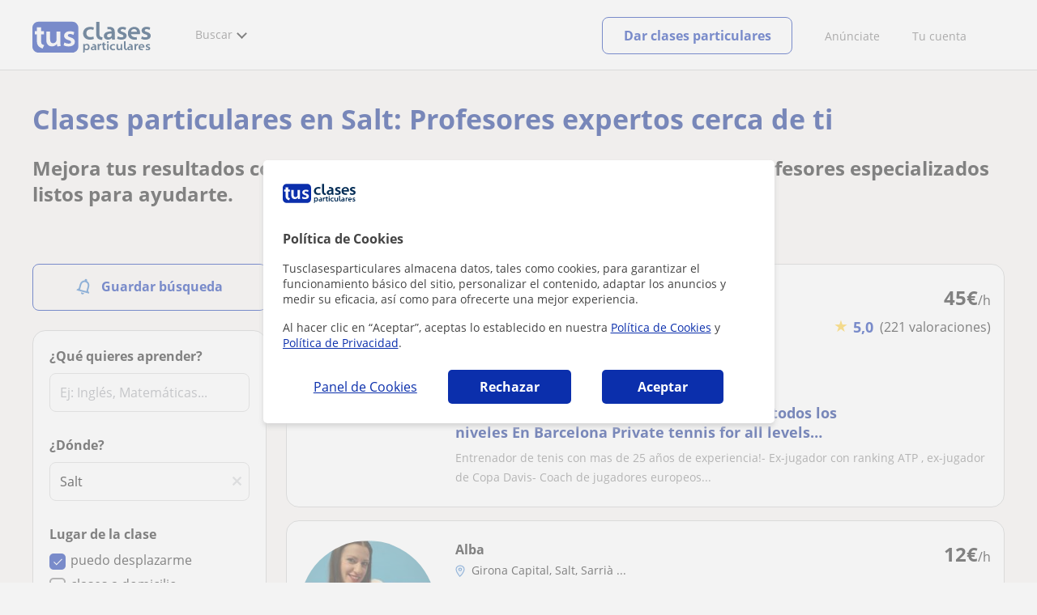

--- FILE ---
content_type: text/html; charset=utf-8
request_url: https://www.tusclasesparticulares.com/profesores/salt.aspx
body_size: 35789
content:


<!DOCTYPE html>
<html lang="es">
<head><meta http-equiv="Content-Type" content="text/html;utf-8" /><title>
	Clases particulares en Salt: Profesores expertos cerca de ti
</title><meta name="viewport" content="width=device-width" /><meta name="robots" content="index,follow"/>
<meta name="Description" content="¿Buscas clases particulares en Salt? Contacta a nuestros profesores expertos y mejora tus calificaciones."/>
<meta name="facebook-domain-verification" content="kc3b74kfvtl1c1c759ki5v5ges3jca"/>
<link rel="canonical" href="https://www.tusclasesparticulares.com/profesores/salt.aspx"/>
<link rel="next" href="?pagina=2"/>
<meta property="og:title" content="Clases particulares en Salt: Profesores expertos cerca de ti"/>
<meta property="og:description" content="¿Buscas clases particulares en Salt? Contacta a nuestros profesores expertos y mejora tus calificaciones."/>
<meta property="og:type" content="website" /><meta property="og:url" content="https://www.tusclasesparticulares.com/profesores/salt.aspx"/>
<meta property="og:image" content="https://d1reana485161v.cloudfront.net/i/og_tusclasesparticulares_v2.png"/>
<link id="lnkcss" type="text/css" rel="stylesheet" href="https://d1reana485161v.cloudfront.net/tces.min.css?v=2309" /><link rel="stylesheet" type="text/css" href="https://d1reana485161v.cloudfront.net/parrilla/province-capital.min.css?v=2309"/>
<link rel="stylesheet" type="text/css" href="https://d1reana485161v.cloudfront.net/AiCaller.min.css?v=2309"/>
<meta http-equiv="X-UA-Compatible" content="IE=edge" /><link rel="icon" type="image/png" href="https://d1reana485161v.cloudfront.net/i/favicon-latam-esp.png">
<script type="application/ld+json">
    {
      "@context": "https://schema.org",
      "@type": "LocalBusiness", 
        "url":"https://www.tusclasesparticulares.com/profesores/salt.aspx",
        "logo":"https://d1reana485161v.cloudfront.net/i/logo_tusclasesparticulares_v3.svg",
        "image":"https://d1reana485161v.cloudfront.net/i/",
      "name": "Clases particulares en Salt: Profesores expertos cerca de ti",
      "description":"¿Buscas clases particulares en Salt? Contacta a nuestros profesores expertos y mejora tus calificaciones.",
      "telephone": "+34",      
      "priceRange": "de 7€ a 30€/h",
      "currenciesAccepted":"EUR",
      "paymentAccepted": "Credit Card, Debit Card,Cash",
      "openingHours":"Mo-Su",
      "numberOfEmployees": {
        "@type": "QuantitativeValue",
        "value": "80"        
      },
      "address": {
        "@type": "PostalAddress",
        "streetAddress": "Calle Pallars 3-5 Edificio B, 3-2",
        "addressLocality": "Granollers",        
        "postalCode": "08402",
        "addressCountry": "ES"
      },
      "areaServed": {
        "@type": "AdministrativeArea"
      },
      "AggregateRating": {
        "@type": "AggregateRating",
        "ratingValue":"9.5",
        "bestRating":"10",
        "worstRating":"1",
        "ratingCount":"574109"
      },
      "review": {
        "@type": "Review",
        "itemReviewed": {
          "@type": "Thing",
          "name": "Elizabeth",
          "reviewBody": "Todo perfecto. Hace las clases muy amenas, personalizadas y se adapta a las necesidades de cada..."
        },
        "author": {
          "@type": "Person",
          "name": "Marta"
        }
      } 
    }
    </script></head>
<body id="body" class="desk footer2 country_es country_studentpass_active nob search-page-v3 search-page" data-portalid="0" data-current-website-area="11" data-wp-req-per="1">
    
    <div id="pp"></div>
    <div id="wrapper" class="flex">
        <header id="header" class="header2 v3">
    <div class="shell-lg">
        <section class="header-web">
            <div id="logo">
                <a href="/" id="lnkhome" title="Clases particulares">
                    <img src="https://d1reana485161v.cloudfront.net/i/logo_tusclasesparticulares_v3.svg" id="imglogo" width="159" height="60" alt="Tus clases particulares" />
                </a>
            </div>
            <div class="barra-vertical"></div>
            <div id="navcustom" class="navigation-web">
                <nav class="men">
                    <ul>
                        <li id="menuSearchers" class="menu menu-searchers">
                            <span class="menu-title">Buscar</span>
                            <div id="navmainsearchers" class="submenu lang_es">
                                <div class="submenu-title">
                                    <span class="submenu-title-txt dblock bold">Miles de anuncios a tu alcance</span>
                                </div>
                                <div class="submenu-items ovhid">
                                    <ul class="col_l fl_l">
                                        <li id="li1">
                                            <a href="/buscar/clasesparticulares.aspx">
                                                <svg id="header_particulares" style="color:#A3A5AB;;fill:currentcolor" width="23px" height="23px" viewBox="0 0 22 16" xmlns="http://www.w3.org/2000/svg" ><path d='M19.3218891,11.5127559 C19.9517018,11.5127559 20.5147472,11.6667556 20.9046069,11.8964761 C21.2947223,12.1261965 21.4883731,12.4078471 21.4883731,12.6639164 L21.4883731,14.0708903 L18.9302387,14.0708903 L18.9302387,13.0315203 C18.9302387,12.5078702 18.6514021,12.0535455 18.2106355,11.6884997 C18.5337279,11.5815697 18.9148899,11.5127559 19.3218891,11.5127559 Z M15.0930372,11.2569425 C16.0464538,11.2569425 16.9008707,11.4700351 17.4992184,11.8084762 C18.097566,12.1469174 18.4186119,12.58487 18.4186119,13.0315203 L18.4186119,15.3499575 L11.7674624,15.3499575 L11.7674624,13.0315203 C11.7674624,12.58487 12.0885083,12.1469174 12.6866001,11.8084762 C13.2849478,11.4700351 14.1396205,11.2569425 15.0930372,11.2569425 Z M0.511671144,11.2569425 L12.6546235,11.2569425 C12.5781352,11.2940354 12.5026703,11.3283144 12.4307867,11.3689888 C11.818881,11.7151043 11.3783702,12.2113824 11.2796262,12.7918231 L0.511671144,12.7918231 L0.511671144,11.2569425 Z M3.58143241,10.7453156 L7.16282055,10.7453156 L7.16282055,8.95462152 L3.58143241,8.95462152 L3.58143241,10.7453156 Z M19.4418656,8.1871812 C20.1512363,8.1871812 20.7209328,8.75687773 20.7209328,9.46624839 C20.7209328,10.1756191 20.1512363,10.7453156 19.4418656,10.7453156 C18.7322391,10.7453156 18.1627984,10.1756191 18.1627984,9.46624839 C18.1627984,8.75687773 18.7322391,8.1871812 19.4418656,8.1871812 Z M15.0930372,7.41974088 C15.9436168,7.41974088 16.6279178,8.10378602 16.6279178,8.95462152 C16.6279178,9.8052012 15.9436168,10.4895021 15.0930372,10.4895021 C14.2422017,10.4895021 13.5581565,9.8052012 13.5581565,8.95462152 C13.5581565,8.10378602 14.2422017,7.41974088 15.0930372,7.41974088 Z M1.5349249,2.55928555 L16.3721043,2.55928555 L16.3721043,7.36371774 C16.0213841,7.08206715 15.5760129,6.90811401 15.0930372,6.90811401 C13.9656673,6.90811401 13.0465296,7.82750751 13.0465296,8.95462152 C13.0465296,9.72308509 13.4727148,10.3956186 14.1017601,10.7453156 L7.67444743,10.7453156 L7.67444743,8.69880808 C7.67649394,8.57422693 7.58874993,8.46627366 7.4664711,8.44299464 C7.45061067,8.44145976 7.43449442,8.44145976 7.41863399,8.44299464 L3.32561897,8.44299464 C3.18415414,8.44299464 3.06980553,8.55759906 3.06980553,8.69880808 L3.06980553,10.7453156 L1.5349249,10.7453156 L1.5349249,2.55928555 Z M0.511671144,2.04765867 L17.3953581,2.04765867 L17.3953581,0.512778038 L0.511671144,0.512778038 L0.511671144,2.04765867 Z M0.207764779,0.00115116047 C0.0854859548,0.0244301834 -0.00225805465,0.132383455 4.4266294e-05,0.256964599 L4.4266294e-05,2.30347211 C4.4266294e-05,2.44468113 0.114392873,2.55928555 0.255857705,2.55928555 L1.02329802,2.55928555 L1.02329802,10.7453156 L0.255857705,10.7453156 C0.114392873,10.7453156 4.4266294e-05,10.85992 4.4266294e-05,11.001129 L4.4266294e-05,13.0476365 C4.4266294e-05,13.1888456 0.114392873,13.30345 0.255857705,13.30345 L11.2558356,13.30345 L11.2558356,15.6057709 C11.2558356,15.7469799 11.3701842,15.8615844 11.511649,15.8615844 L18.6744253,15.8615844 C18.8156343,15.8615844 18.9302387,15.7469799 18.9302387,15.6057709 L18.9302387,14.5825172 L21.7441866,14.5825172 C21.8853956,14.5825172 22,14.4679127 22,14.3267037 L22,12.6639164 C22,12.1640569 21.6546519,11.7432438 21.1686063,11.4567328 C20.8910487,11.2935238 20.5577238,11.1745705 20.1931897,11.0970591 C20.8066303,10.8123387 21.2325597,10.1848283 21.2325597,9.46624839 C21.2325597,8.4803434 20.4277706,7.67555432 19.4418656,7.67555432 C18.4559606,7.67555432 17.6511715,8.4803434 17.6511715,9.46624839 C17.6511715,10.1600144 18.0466591,10.768083 18.6263324,11.0650824 C18.2863563,11.121873 17.9737523,11.2144774 17.6990087,11.3449423 C17.2132189,11.0804312 16.6174294,10.8965013 15.9564075,10.8092689 C16.6529875,10.4823394 17.1395447,9.77271289 17.1395447,8.95462152 C17.1395447,8.59852921 17.0446379,8.27134382 16.8837312,7.97920488 C16.8852661,7.96334444 16.8852661,7.9472282 16.8837312,7.93136776 L16.8837312,2.55928555 L17.6511715,2.55928555 C17.7923806,2.55928555 17.906985,2.44468113 17.906985,2.30347211 L17.906985,0.256964599 C17.906985,0.115755581 17.7923806,0.00115116047 17.6511715,0.00115116047 L0.255857705,0.00115116047 C0.239741458,-0.000383720158 0.223881025,-0.000383720158 0.207764779,0.00115116047 Z'></path></svg>
                                                Profesores particulares
                                            </a>
                                        </li>
                                        <li id="li2">
                                            <a href="/online/">
                                                <svg id="header_online" style="color:#A3A5AB;;fill:currentcolor" width="17px" height="21px" viewBox="0 0 17 21" xmlns="http://www.w3.org/2000/svg" ><g id='wireframes' stroke='none' stroke-width='1' fill='none' fill-rule='evenodd'><g id='Header-' transform='translate(-168.000000, -193.000000)' fill='#A3A5AB'><g id='Group-20' transform='translate(145.000000, 61.000000)'><g id='Group-11' transform='translate(23.000000, 132.000000)'><g id='webcam'><path d='M8.5,16.3495305 C4.1741784,16.3495305 0.654460094,12.8298122 0.654460094,8.50399061 C0.654460094,4.17816901 4.1741784,0.654460094 8.5,0.654460094 C12.8258216,0.654460094 16.3455399,4.1741784 16.3455399,8.5 C16.3455399,12.8258216 12.8258216,16.3495305 8.5,16.3495305 Z M10.4633803,17.0039906 C11.9758216,17.0039906 13.2248826,18.1492958 13.3884977,19.6178404 L3.61150235,19.6178404 C3.77511737,18.1492958 5.0241784,17.0039906 6.53661972,17.0039906 L10.4633803,17.0039906 Z M17,8.5 C17,3.81502347 13.1889671,-5.68434189e-14 8.5,-5.68434189e-14 C3.81103286,-5.68434189e-14 0,3.81502347 0,8.5 C0,12.1593897 2.32652582,15.2880282 5.57488263,16.4812207 C4.0584507,16.9042254 2.94107981,18.2929577 2.94107981,19.9410798 L2.94107981,20.2683099 L14.0589202,20.2683099 L14.0589202,19.9410798 C14.0589202,18.2929577 12.9415493,16.9002347 11.4251174,16.4812207 C14.6774648,15.2880282 17,12.1633803 17,8.5 Z' id='Fill-1'></path><path d='M8.5,13.07723 C5.97394366,13.07723 3.92276995,11.0220657 3.92276995,8.5 C3.92276995,5.97793427 5.97394366,3.92276995 8.5,3.92276995 C11.0260563,3.92276995 13.07723,5.97793427 13.07723,8.5 C13.07723,11.0220657 11.0260563,13.07723 8.5,13.07723 M8.5,3.26830986 C5.61478873,3.26830986 3.26830986,5.61478873 3.26830986,8.5 C3.26830986,11.3852113 5.61478873,13.7316901 8.5,13.7316901 C11.3852113,13.7316901 13.7316901,11.3852113 13.7316901,8.5 C13.7316901,5.61478873 11.3852113,3.26830986 8.5,3.26830986' id='Fill-3'></path><path d='M8.5,11.4450704 C6.8758216,11.4450704 5.55892019,10.1241784 5.55892019,8.50399061 C5.55892019,6.88380282 6.87981221,5.5629108 8.5,5.5629108 C10.1201878,5.5629108 11.4410798,6.88380282 11.4410798,8.50399061 C11.4410798,10.1241784 10.1241784,11.4450704 8.5,11.4450704 M8.5,4.90446009 C6.51666667,4.90446009 4.90446009,6.51666667 4.90446009,8.5 C4.90446009,10.4833333 6.51666667,12.0955399 8.5,12.0955399 C10.4833333,12.0955399 12.0955399,10.4833333 12.0955399,8.5 C12.0955399,6.51666667 10.4833333,4.90446009 8.5,4.90446009' id='Fill-5'></path><path d='M8.5,6.54061033 C7.4185446,6.54061033 6.53661972,7.42253521 6.53661972,8.50399061 C6.53661972,8.68356808 6.6842723,8.83122066 6.86384977,8.83122066 C7.04342723,8.83122066 7.19107981,8.68356808 7.19107981,8.50399061 C7.19107981,7.78169014 7.77769953,7.19507042 8.5,7.19507042 C8.67957746,7.19507042 8.82723005,7.04741784 8.82723005,6.86784038 C8.82723005,6.6842723 8.67957746,6.54061033 8.5,6.54061033' id='Fill-7'></path><polygon id='Fill-9' points='8.17276995 18.6361502 8.82723005 18.6361502 8.82723005 17.9816901 8.17276995 17.9816901'></polygon><polygon id='Fill-11' points='9.48169014 18.6361502 10.1361502 18.6361502 10.1361502 17.9816901 9.48169014 17.9816901'></polygon><polygon id='Fill-12' points='6.86384977 18.6361502 7.51830986 18.6361502 7.51830986 17.9816901 6.86384977 17.9816901'></polygon></g></g></g></g></g></svg>
                                                Clases online por webcam
                                            </a>
                                        </li>
                                        <li id="li3">
                                            <a href="/in-company/">
                                                <svg id="header_paraempresas" style="color:#A3A5AB;;fill:currentcolor" width="18px" height="16px" viewBox="-32 33.1 16.2 15" xmlns="http://www.w3.org/2000/svg" ><path d='M-17.6,35.6h1.9v12.5H-32V35.6h1.9V35h1.2v0.6h1.9v-1.2v-0.1c0-0.8,0.4-1.2,1.1-1.2h3.9c0.4,0,0.7,0.1,0.9,0.4s0.4,0.5,0.4,0.9v0.1v1.2h1.9V35h1.2V35.6z M-16.3,38.1v-1.9h-1.2v0.6h-1.2v-0.6h-10v0.6h-1.2v-0.6h-1.2v1.9H-16.3z M-16.3,47.5v-8.8h-15v8.8H-16.3z M-26.3,35.6h5v-1.2c0-0.5-0.2-0.7-0.7-0.7h-3.8c-0.4,0-0.5,0.2-0.5,0.7V35.6z'></path></svg>
                                                Clases para empresas
                                            </a>
                                        </li>
                                    </ul>
                                    <ul class="col_r fl_r">
                                        <li id="li4">
                                            <a href="/academias/buscar.aspx">
                                                <svg id="header_academia" style="color:#A3A5AB;;fill:currentcolor" width="24px" height="24px" viewBox="0 0 22 22" xmlns="http://www.w3.org/2000/svg" ><g id='wireframes' stroke='none' stroke-width='1' fill='none' fill-rule='evenodd'><g id='Header-' transform='translate(-165.000000, -283.000000)' fill='#A3A5AB'><g id='Group-20' transform='translate(145.000000, 61.000000)'><g id='Group-13' transform='translate(20.000000, 222.000000)'><g id='Academia'><path d='M11.28325,21.430275 L13.18675,21.430275 L13.18675,14.129525 L11.28325,14.129525 L11.28325,21.430275 Z M8.81325,21.430275 L10.71675,21.430275 L10.71675,14.129525 L8.81325,14.129525 L8.81325,21.430275 Z M11,5.181775 L15.70125,8.262275 L15.70125,12.126275 C15.70125,12.275525 15.83625,12.411275 15.9845,12.411275 L18.62275,12.411275 L18.62275,21.430275 L13.7535,21.430275 L13.7535,13.844525 C13.7535,13.695525 13.6185,13.559775 13.47,13.559775 L8.53,13.559775 C8.3815,13.559775 8.2465,13.695525 8.2465,13.844525 L8.2465,21.430275 L3.386,21.430275 L3.386,12.411275 L6.02425,12.411275 C6.17275,12.411275 6.30775,12.275525 6.30775,12.126275 L6.30775,8.262275 L11,5.181775 Z M11.28325,0.569775 L14.1695,0.569775 L14.1695,2.038775 L11.28325,2.038775 L11.28325,0.569775 Z M10.938,2.5e-05 C10.80825,0.008025 10.7135,0.154275 10.71675,0.285025 L10.71675,4.692025 L5.865,7.870525 C5.78775,7.923275 5.7395,8.016775 5.741,8.110775 L5.741,11.841275 L3.10275,11.841275 C2.9545,11.841275 2.8195,11.977025 2.8195,12.126275 L2.8195,21.430275 L0.28725,21.430275 C0.13775,21.427775 0,21.564525 0,21.715025 C0,21.865525 0.13775,22.002025 0.28725,22.000025 L21.71275,22.000025 C21.86225,22.002525 22,21.865525 22,21.715025 C22,21.564525 21.86225,21.428025 21.71275,21.430275 L19.1895,21.430275 L19.1895,12.126275 C19.1895,11.977025 19.0545,11.841275 18.90625,11.841275 L16.26775,11.841275 L16.26775,8.110775 C16.26775,8.015275 16.2155,7.921275 16.135,7.870525 L11.28325,4.683025 L11.28325,2.608775 L14.45275,2.608775 C14.60125,2.608775 14.73625,2.473025 14.73625,2.323775 L14.73625,0.285025 C14.73625,0.135775 14.60125,2.5e-05 14.45275,2.5e-05 L10.938,2.5e-05 Z' id='Fill-1'></path><path d='M11.0019,8.0103 C12.08315,8.0103 12.94715,8.88905 12.94715,9.96655 C12.94715,11.0553 12.08315,11.9328 11.0019,11.9328 C9.92065,11.9328 9.05665,11.0553 9.05665,9.96655 C9.05665,8.88905 9.92065,8.0103 11.0019,8.0103 M11.0019,7.44055 C9.61365,7.44055 8.49015,8.5808 8.49015,9.96655 C8.49015,11.36105 9.61365,12.50255 11.0019,12.50255 C12.39015,12.50255 13.51365,11.36105 13.51365,9.96655 C13.51365,8.5808 12.39015,7.44055 11.0019,7.44055' id='Fill-3'></path><path d='M10.9975,8.587275 C10.84125,8.589775 10.7165,8.719025 10.7185,8.876275 L10.7185,9.966525 C10.71875,10.123775 10.8455,10.251275 11.002,10.251275 L12.096,10.251275 C12.2525,10.254775 12.382,10.130025 12.3855,9.972775 C12.389,9.815275 12.26475,9.685025 12.10825,9.681525 C12.10425,9.681525 12.10025,9.681525 12.096,9.681525 L11.28525,9.681525 L11.28525,8.876275 C11.2875,8.718775 11.1625,8.589525 11.006,8.587275 C11.003,8.587275 11.00025,8.587275 10.9975,8.587275' id='Fill-4'></path><path d='M4.95075,15.991025 L6.8335,15.991025 L6.8335,14.097525 L4.95075,14.097525 L4.95075,15.991025 Z M4.6675,13.527775 C4.51125,13.527775 4.38425,13.655525 4.38425,13.812775 L4.38425,16.276025 C4.38425,16.433275 4.51125,16.560775 4.6675,16.560775 L7.117,16.560775 C7.2735,16.560775 7.40025,16.433275 7.40025,16.276025 L7.40025,13.812775 C7.40025,13.655525 7.2735,13.527775 7.117,13.527775 L4.6675,13.527775 Z' id='Fill-5'></path><path d='M4.95075,19.837275 L6.8335,19.837275 L6.8335,17.943775 L4.95075,17.943775 L4.95075,19.837275 Z M4.6675,17.374025 C4.51125,17.374025 4.38425,17.501525 4.38425,17.659025 L4.38425,20.122275 C4.38425,20.279525 4.51125,20.407025 4.6675,20.407025 L7.117,20.407025 C7.2735,20.407025 7.40025,20.279525 7.40025,20.122275 L7.40025,17.659025 C7.40025,17.501525 7.2735,17.374025 7.117,17.374025 L4.6675,17.374025 Z' id='Fill-6'></path><path d='M15.18025,15.991025 L17.053,15.991025 L17.053,14.097525 L15.18025,14.097525 L15.18025,15.991025 Z M14.89675,13.527775 C14.7405,13.527775 14.6135,13.655525 14.6135,13.812775 L14.6135,16.276025 C14.6135,16.433275 14.7405,16.560775 14.89675,16.560775 L17.33625,16.560775 C17.49275,16.560775 17.6195,16.433275 17.6195,16.276025 L17.6195,13.812775 C17.6195,13.655525 17.49275,13.527775 17.33625,13.527775 L14.89675,13.527775 Z' id='Fill-7'></path><path d='M15.18025,19.837275 L17.053,19.837275 L17.053,17.943775 L15.18025,17.943775 L15.18025,19.837275 Z M14.89675,17.374025 C14.7405,17.374025 14.6135,17.501525 14.6135,17.659025 L14.6135,20.122275 C14.6135,20.279525 14.7405,20.407025 14.89675,20.407025 L17.33625,20.407025 C17.49275,20.407025 17.6195,20.279525 17.6195,20.122275 L17.6195,17.659025 C17.6195,17.501525 17.49275,17.374025 17.33625,17.374025 L14.89675,17.374025 Z' id='Fill-8'></path></g></g></g></g></g></svg>
                                                <span>
                                                    Academias y escuelas
                                                </span>
                                            </a>
                                        </li>
                                        <li id="li5">
                                            <a href="/buscar/alumnos.aspx">
                                                <svg id="header_students" style="color:#A3A5AB;;fill:currentcolor" width="16px" height="21px" viewBox="0 0 16 21" xmlns="http://www.w3.org/2000/svg" ><g id='wireframes' stroke='none' stroke-width='1' fill='none' fill-rule='evenodd'><g id='Header-' transform='translate(-168.000000, -329.000000)' fill='#A3A5AB'><g id='Group-20' transform='translate(145.000000, 61.000000)'><g id='Group-14' transform='translate(23.000000, 268.000000)'><g id='alumno'><path d='M14.8399,19.7196364 C14.6469,19.9417273 14.3519,20.0639091 14.0095667,20.0639091 L1.72123333,20.0639091 C1.3789,20.0639091 1.0839,19.9417273 0.8909,19.7196364 C0.6979,19.4978636 0.626233333,19.1984545 0.689566667,18.8774091 L1.74156667,13.5249545 C1.88056667,12.8179545 2.63423333,12.2207273 3.3879,12.2207273 L6.0119,12.2207273 L7.5789,14.3974091 L6.66323333,16.8362727 L8.07856667,18.4462727 L9.53323333,16.7557727 L8.34323333,14.3891364 L10.1799,12.2210455 L12.3429,12.2210455 C13.0965667,12.2210455 13.8502333,12.8182727 13.9892333,13.5252727 L15.0412333,18.8777273 C15.1042333,19.1984545 15.0329,19.4975455 14.8399,19.7196364 Z M7.9969,15.1702727 L8.74823333,16.6650909 L8.07323333,17.4497273 L7.42023333,16.7067727 L7.9969,15.1702727 Z M15.6962333,18.7596818 L14.6442333,13.4072273 C14.4469,12.4020909 13.4145667,11.5843636 12.3429,11.5843636 L9.86156667,11.5843636 L7.9699,13.8170455 L6.36223333,11.5840455 L3.3879,11.5840455 C2.31623333,11.5840455 1.2839,12.4017727 1.08623333,13.4069091 L0.0342333333,18.7593636 C-0.0661,19.2700455 0.0559,19.7552727 0.3779,20.1256364 C0.6999,20.496 1.1769,20.6999545 1.72123333,20.6999545 L14.0095667,20.6999545 C14.5539,20.6999545 15.0309,20.496 15.3529,20.1256364 C15.6749,19.7552727 15.7969,19.2703636 15.6962333,18.7596818 Z' id='Fill-1'></path><path d='M2.44656667,3.13027273 L7.86523333,0.702863636 L13.2842333,3.12995455 L11.3202333,3.81213636 C10.4659,2.91772727 9.23556667,2.35168182 7.86523333,2.35168182 C6.4949,2.35168182 5.26456667,2.91772727 4.41023333,3.81213636 L2.44656667,3.13027273 Z M7.86523333,10.5929091 C5.65956667,10.5929091 3.86523333,8.88013636 3.86523333,6.77472727 C3.86523333,4.68681818 5.65956667,2.98836364 7.86523333,2.98836364 C10.0709,2.98836364 11.8652333,4.68681818 11.8652333,6.77472727 C11.8652333,8.88013636 10.0709,10.5929091 7.86523333,10.5929091 Z M3.19856667,6.77472727 C3.19856667,9.23109091 5.2919,11.2292727 7.86523333,11.2292727 C10.4385667,11.2292727 12.5319,9.23109091 12.5319,6.77472727 C12.5319,5.87459091 12.2452333,5.03745455 11.7559,4.33809091 L12.2035667,4.18281818 L12.1935667,4.20922727 C12.2072333,4.21431818 13.5735667,4.75554545 13.9795667,7.66531818 L14.6402333,7.581 C14.3325667,5.37790909 13.4965667,4.36768182 12.9425667,3.92636364 L15.0195667,3.20504545 L7.86523333,0 L0.7109,3.20472727 L3.97456667,4.33809091 C3.48523333,5.03745455 3.19856667,5.87459091 3.19856667,6.77472727 Z' id='Fill-3'></path></g></g></g></g></g></svg>
                                                <span>
                                                    Alumnos que buscan profe
                                                </span>
                                            </a>
                                        </li>
                                        <li id="li6">
                                            <a href="/buscar/empleo-para-profesores/">
                                                <svg id="header_jobs" style="color:#A3A5AB;;fill:currentcolor" width="22px" height="22px" viewBox="0 0 22 22" xmlns="http://www.w3.org/2000/svg" ><g id='wireframes' stroke='none' stroke-width='1' fill='none' fill-rule='evenodd'><g id='Header-' transform='translate(-168.000000, -374.000000)' fill='#A3A5AB'><g id='Group-20' transform='translate(145.000000, 61.000000)'><g id='Group-15' transform='translate(23.000000, 313.000000)'><g id='Empleo'><path d='M16.8333333,12.1582654 C16.8333333,12.9880572 16.1666667,13.6518907 15.3,13.6518907 C14.4666667,13.6518907 13.7666667,12.9880572 13.7666667,12.1582654 C13.7666667,11.3284735 14.4333333,10.66464 15.3,10.66464 C16.1333333,10.6314483 16.8333333,11.3284735 16.8333333,12.1582654 M18.3666667,16.4399913 L18.3666667,17.3361665 L12.2,17.3361665 L12.2,16.4399913 C12.2,15.5106244 12.9666667,14.7804076 13.8666667,14.7804076 L16.6666667,14.7804076 C17.6,14.7472159 18.3666667,15.5106244 18.3666667,16.4399913 M13.1,12.1582654 C13.1,13.0212489 13.6,13.7514657 14.3,14.1165741 L13.8333333,14.1165741 C12.5333333,14.1165741 11.5,15.1787077 11.5,16.4399913 L11.5,17.6680833 C11.5,17.8672333 11.6333333,18 11.8333333,18 L18.6666667,18 C18.8666667,18 19,17.8672333 19,17.6680833 L19,16.4399913 C19,15.145516 17.9333333,14.1165741 16.6666667,14.1165741 L16.2666667,14.1165741 C17,13.7514657 17.4666667,13.0212489 17.4666667,12.1582654 C17.4666667,10.9633651 16.5,10.0008065 15.2666667,10.0008065 C14.1,9.96761487 13.1,10.9633651 13.1,12.1582654' id='Fill-1'></path><path d='M19.1281792,9.27533797 L20.192898,9.17420693 C20.3592603,9.14049658 20.4923502,9.0056552 20.4923502,8.80339312 C20.4590777,8.63484139 20.3259879,8.5 20.1263531,8.5 C20.0598082,8.5 18.1965502,8.70226208 18.1300052,8.70226208 C17.9303704,8.73597242 17.830553,8.9382345 17.8638255,9.10678623 L18.1965502,10.9271449 C18.2298226,11.129407 18.3961849,11.2305381 18.5958197,11.1968277 C18.762182,11.1631174 18.8952719,10.9945656 18.8619994,10.7923036 L18.6623647,9.71357247 C21.2576169,11.5339312 22.1559734,15.0735175 20.5921676,17.9726073 C19.261269,20.467173 16.5329269,21.6807454 13.9044022,21.2088006 C13.7380399,21.1750902 13.5384051,21.3099316 13.5051327,21.4784834 C13.4718602,21.6470351 13.60495,21.8492972 13.7713124,21.8830075 C16.6660168,22.422373 19.6605386,21.0739592 21.1577995,18.3097108 C22.8214227,15.1746486 21.9563386,11.3316691 19.1281792,9.27533797' id='Fill-3'></path><path d='M2.07736741,15.3008672 C1.56653936,15.3008672 1.15787692,14.8990939 1.15787692,14.3968773 L1.15787692,9.54211633 C1.26004253,9.57559744 1.32815293,9.57559744 1.43031855,9.57559744 L6.64076467,9.57559744 L6.64076467,10.5130685 C6.64076467,10.7139552 6.77698549,10.8478796 6.98131671,10.8478796 L9.09273932,10.8478796 C9.29707054,10.8478796 9.43329136,10.7139552 9.43329136,10.5130685 L9.43329136,9.57559744 L10.9998307,9.57559744 C9.22896014,10.9483229 8.17324883,13.0576329 8.24135924,15.3008672 L2.07736741,15.3008672 Z M7.32186874,10.1782574 L8.75218729,10.1782574 L8.75218729,8.73856969 L7.32186874,8.73856969 L7.32186874,10.1782574 Z M0.681104069,3.44855432 C0.681104069,3.3815921 0.749214476,3.31462988 0.817324883,3.31462988 L6.64076467,3.31462988 L6.64076467,7.19843864 C6.64076467,7.3993253 6.77698549,7.53324974 6.98131671,7.53324974 L9.09273932,7.53324974 C9.29707054,7.53324974 9.43329136,7.3993253 9.43329136,7.19843864 L9.43329136,3.31462988 L15.2567311,3.31462988 C15.3248416,3.31462988 15.392952,3.3815921 15.392952,3.44855432 L15.392952,8.1024286 C14.235075,8.1024286 13.1112533,8.33679637 12.055542,8.90597524 L9.43329136,8.90597524 L9.43329136,8.40375859 C9.43329136,8.20287193 9.29707054,8.06894749 9.09273932,8.06894749 L6.98131671,8.06894749 C6.77698549,8.06894749 6.64076467,8.20287193 6.64076467,8.40375859 L6.64076467,8.90597524 L1.43031855,8.90597524 C1.0216561,8.90597524 0.681104069,8.57116414 0.681104069,8.13590971 C0.681104069,8.13590971 0.681104069,3.44855432 0.681104069,3.44855432 Z M4.76772848,2.54456436 C4.76772848,1.50664995 5.61910857,0.669622199 6.70887508,0.669622199 L9.39923615,0.669622199 C10.4549475,0.669622199 11.3063275,1.50664995 11.3063275,2.54456436 L11.3063275,2.61152657 L4.76772848,2.61152657 L4.76772848,2.54456436 Z M7.32186874,6.86362754 L8.75218729,6.86362754 L8.75218729,3.31462988 L7.32186874,3.31462988 L7.32186874,6.86362754 Z M12.4642045,20.8922126 L12.0895972,19.0172704 C12.055542,18.8498649 11.885266,18.7159405 11.6809348,18.7494216 C11.5106588,18.7829027 11.374438,18.9503082 11.4084932,19.1511949 L11.6468796,20.2895526 C9.02462892,18.4815727 8.10513842,14.9995373 9.70573299,12.1201618 C11.1019963,9.60907855 13.9285782,8.40375859 16.5848841,8.93945635 C16.7551601,8.97293746 16.9594913,8.87249413 16.9935465,8.67160747 C17.0276017,8.50420192 16.9254361,8.30331526 16.7211049,8.26983415 C16.5167737,8.23635304 16.2783873,8.20287193 16.074056,8.16939082 L16.074056,3.48203543 C16.074056,3.046781 15.6994488,2.67848879 15.2567311,2.67848879 L11.9874316,2.67848879 L11.9874316,2.54456436 C11.9874316,1.13835774 10.8295547,0 9.39923615,0 L6.70887508,0 C5.24450133,0 4.08662442,1.13835774 4.08662442,2.54456436 L4.08662442,2.64500768 L0.817324883,2.64500768 C0.374607238,2.64500768 0,3.01329989 0,3.44855432 L0,8.13590971 C0,8.53768303 0.170276017,8.93945635 0.476772848,9.20730523 L0.476772848,14.3968773 C0.476772848,15.2673861 1.19193212,15.9704894 2.07736741,15.9704894 L8.30946964,15.9704894 C8.58191127,17.9458749 9.60356738,19.6199304 11.1360515,20.724807 L10.0803402,20.8252504 C9.91006421,20.8587315 9.73978819,20.9926559 9.77384339,21.1935426 C9.8078986,21.3944292 9.97817461,21.5283537 10.1484506,21.4948726 L12.1577076,21.2939859 C12.3620389,21.2605048 12.4982597,21.0596181 12.4642045,20.8922126 Z' id='Fill-6'></path></g></g></g></g></g></svg>
                                                <span>
                                                    Empleo para profesores
                                                </span>
                                            </a>
                                        </li>
                                    </ul>
                                </div>
                                <div class="submenu-items tb-vs"></div>
                            </div>
                        </li>
                        
                        
                        
                    </ul>
                </nav>
                <nav id="MenuLanding" class="men landing-custom-search">
                    <ul>
                        
                    </ul>
                </nav>
                <nav class="actions">
                    <ul class="ulactions">
                        <li class="menu menu-user">
                            <span class="menu-title">
                                <span class="mainbadge"><span class="gunm js-gunm-total" data-getunreadmsgs="1" data-gunm-api="https://www.tusclases.com/api_common/"></span></span>
                                <span class="nav-photouser dinline">
                                    <img data-iurl="https://d1reana485161v.cloudfront.net/i/avatar_blue-min.png" alt="Avatar cuenta" /></span>
                                <span id="menutucuenta" class="menu-titletxt dinline">Tu cuenta</span>
                            </span>
                            <div class="submenu actionsmenu">
                                <ul class="ulactionsmenu">
                                    <li class="liuserinfo ovhid nodis">
                                        <div class="dvphoto fl_l"><a href="#" class="lnkchgphoto">Modificar</a></div>
                                        <div class="dvbasicinfo fl_l">
                                            <span class="spheadername dblock bold"></span>
                                            <span class="spheaderstars dblock"></span>
                                            <span class="dblock"><a href="#" class="lnkheaderprofile">ver perfil</a></span>
                                        </div>
                                    </li>
                                    <li class="lilogin">
                                        <a id="btnlogin" href="/acceso-area-personal.aspx" class="btn green-btn btnlogin">Iniciar sesión</a>
                                        <div class="new-register">
                                            <span>¿Eres nuevo?</span>
                                            <button data-href="/usuario/registro/new.aspx?InnerOrigin=28" class="fl_r">regístrate gratis</button>
                                        </div>
                                    </li>
                                    
                                    <li class="limensajes subact disabled" data-to="-1">
                                        <button data-href="/gestionaranuncio/messaging" class="apnolnk">
                                            <div class="dvmessages">
                                                <i class="svg">
                                                    <svg id="mail" style="color:#A3A5AB;fill:currentcolor" width="22px" height="23px" viewBox="0 0 512 512" xmlns="http://www.w3.org/2000/svg" ><path d='m64 128l0 256 384 0 0-256z m192 140l-163-124 326 0z m-176 100l0-214 115 88-68 77 2 2 79-70 48 37 48-37 79 70 2-2-68-77 115-88 0 214z'/></svg>
                                                </i>
                                                <div class="badge"><span class="gunm js-gnum-mesaages" data-getunreadmsgs="1" data-gunm-api="https://www.tusclases.com/api_common/"></span></div>
                                            </div>
                                            Tus mensajes</button></li>
                                    <li class="limensajes subact disabled" data-to="-1">
                                        <button data-href="/gestionaranuncio/notifications" class="apnolnk">
                                            <div class="dvmessages dvnotificacines">
                                                <i class="svg">
                                                    <svg id="notifications" style="color:#A3A5AB;fill:currentcolor" width="21px" height="21px" viewBox="0 0 512 512" xmlns="http://www.w3.org/2000/svg" ><path d='m382 226c0-98-53-131-102-138 0-1 0-1 0-2 0-12-11-22-24-22-13 0-24 10-24 22 0 1 0 1 0 2-49 7-102 41-102 138 0 114-28 126-66 158l384 0c-38-32-66-44-66-158z m-275 142c9-9 17-18 23-32 12-25 17-59 17-110 0-46 13-80 37-101 23-19 52-23 72-23 20 0 49 4 72 23 24 21 37 54 37 101 0 84 15 117 40 142z m149 80c27 0 49-20 52-43l-103 0c2 23 24 43 51 43z'/></svg>
                                                </i>
                                                <div class="badge num"><span class="gunm js-gnum-notif" data-getunreadnotif="1"></span></div>
                                            </div>
                                            Tus notificaciones</button></li>
                                    <li class="liarea subact disabled" data-to="-1">
                                        <button data-href="/gestionaranuncio/" class="apnolnk">
                                            <i class="svg">
                                                <svg id="icon-android-person" style="color:#A3A5AB;fill:currentcolor" width="20px" height="20px" viewBox="0 0 512 512" xmlns="http://www.w3.org/2000/svg" ><path xmlns='http://www.w3.org/2000/svg' d='m256 256c53 0 96-43 96-96 0-53-43-96-96-96-53 0-96 43-96 96 0 53 43 96 96 96z m0 48c-64 0-192 32-192 96l0 48 384 0 0-48c0-64-128-96-192-96z'></path></svg>
                                            </i>
                                            Tu área personal
                                        </button>
                                    </li>
                                    
                                    
                                    <li class="lilogout subact disabled center" data-to="-1">
                                        <button data-href="/logout.aspx" class="apnolnk">Cerrar sesión</button></li>
                                </ul>
                            </div>
                        </li>
                        <li class="nav-item"><a id="Anunciate" href="/anunciarse/" class="item-title">Anúnciate</a></li>
                        <li class="nav-item connectar_direct"><a href="/acceso-area-personal.aspx" class="item-title">Tu cuenta</a></li>

                        <li class="lipublish" style=""><a id="DarClasesBtn" class="sign-btn lnkcreateacc" href="/dar-clases-particulares/" style="min-width: 185px; justify-content: center; display: flex;"><span id="DarClasesBtnTemplate" style="background-color: #0b2a9359; height: 16px; width: 100%;"></span></a></li>
                    </ul>
                </nav>
            </div>
        </section>
    </div>
    <input type="hidden" class="screenType" />
    <input type="hidden" id="hidtcom" value="Comunidad" />
    <input type="hidden" id="hidtmas" value="Más" />
    <svg id="header_howitworks" style="color:#A3A5AB;display:none;fill:currentcolor" width="22px" height="22px" viewBox="0 0 512 512" xmlns="http://www.w3.org/2000/svg" ><path d='m256 48c-115 0-208 93-208 208 0 115 93 208 208 208 115 0 208-93 208-208 0-115-93-208-208-208z m0 399c-105 0-191-86-191-191 0-105 86-191 191-191 105 0 191 86 191 191 0 105-86 191-191 191z m4-301c-44 0-68 20-68 62l19 0c-1-30 15-46 48-46 23 0 42 16 42 40 0 15-8 27-19 38-23 20-29 36-30 64l19 0c1-26 0-31 23-53 15-14 26-28 26-50 0-35-27-55-60-55z m0 186c-9 0-17 8-17 17 0 9 8 17 17 17 10 0 17-7 17-17 0-9-7-17-17-17z'></path></svg>
    
</header>

        <div id="dListingHeader" class="ListingHeader" style="background:url(https://d1reana485161v.cloudfront.net/i/ListingHeader/ListingHeaderDefault.png);background-size:cover;background-position:center center;position:relative;">
    <div class="dHeaderText shell">
        <h1>Clases particulares en Salt: Profesores expertos cerca de ti</h1>
        <div id="dTexto"><h2>Mejora tus resultados con clases particulares en Salt: Aqui encontrarás a profesores especializados listos para ayudarte.</h2></div>
    </div>
</div>

        
        <div class="shell shellcontent">
            <div id="div_contenido">
                <div id="cph">
                    
    <div id="buscador">
        

        <div id="divHeaderSearch" class="mg10 mgbottom30 ovhid">
            
            
        </div>
        <div id="searchleft" class="fl_l search_l">
            


<div class="barraLateralNavegacion2">
    <div id="dvalrt" class="dBotonGuardarBusqueda">
        <div id="addtoalert" class="addtoalert btnicotxt">
    <div class="icono">
        <svg id="notifications3" style="color:#fff;fill:currentcolor" width="17px" height="20px"  xmlns="http://www.w3.org/2000/svg" ><g id='parrilla' stroke='none' stroke-width='1' fill='none' fill-rule='evenodd'><g id='parrilla-profesores-particulares-dtp-0-resultados' transform='translate(-411.000000, -553.000000)' fill='#387BC7' fill-rule='nonzero'><g id='Group-2-Copy-3' transform='translate(383.000000, 535.000000)'><g id='notifications_none-24px' transform='translate(38.000000, 28.000000) rotate(-345.000000) translate(-38.000000, -28.000000) translate(26.000000, 16.000000)'><path d='M12,22 C13.1,22 14,21.1 14,20 L10,20 C10,21.1 10.9,22 12,22 Z M18,16 L18,11 C18,7.93 16.37,5.36 13.5,4.68 L13.5,4 C13.5,3.17 12.83,2.5 12,2.5 C11.17,2.5 10.5,3.17 10.5,4 L10.5,4.68 C7.64,5.36 6,7.92 6,11 L6,16 L4,18 L4,19 L20,19 L20,18 L18,16 Z M16,17 L8,17 L8,11 C8,8.52 9.51,6.5 12,6.5 C14.49,6.5 16,8.52 16,11 L16,17 Z' id='Shape'></path></g></g></g></g></svg>
    </div>
    <div class="texto">Guardar búsqueda</div>
</div>

    </div>
    <div id="dvsearch" class="pd0 sbox mgbottom30">
        

<div class="listing_filters">
    <style>.barraLateralNavegacion2 .addtoalert{background-color:#0b2fac!important;border-radius:5px;font-weight:normal;padding:10px 0;height:22px;margin-bottom:10px;}.barraLateralNavegacion2 .addtoalert div{display:inline-block;}.barraLateralNavegacion2 .addtoalert div:nth-child(2){vertical-align:super;margin-left:10px;}.barraLateralNavegacion2 .alertsaved{border-radius:5px;padding:10px 0;margin-bottom:10px;}.list-mas-buscadas.hidden{display:none!important;}#listtopsubjects{display:none;}#listtopsubjects.active{display:block!important;margin-bottom:50px!important;}#listtopsubjects p{font-size:16px!important;font-weight:700!important;color:#1a1a1a!important;}#listtopsubjects a{color:#1a1a1a!important;}#listtopsubjects a div{margin-top:10px!important;}#dFiltrosFields{background-color:#fff;}#dFiltrosFields .bus_prof{box-shadow:none!important;}#dFiltrosFields .tithead{display:none!important;}.listing_filters{padding:15px;position:relative;}.listing_filters.hide_specific_filters #divprices,.listing_filters.hide_specific_filters #dvfiltipeloc,.listing_filters.hide_specific_filters #divnivelclase,.listing_filters.hide_specific_filters #filterreviews,.listing_filters.hide_specific_filters #otherfilters{display:none!important;}.listing_filters ::placeholder{color:#a3a5ab;opacity:.5;}.listing_filters #busprof3 .bsection{margin-bottom:30px;border-bottom:0;}.listing_filters #busprof3 #divtipoclase .tipoclase{width:32%;display:inline-block;cursor:pointer;}.listing_filters #busprof3 #divtipoclase .tipoclase:not(:last-of-type) .dicono{border-right:1px solid #a3a5ab;}.listing_filters #busprof3 #divtipoclase .tipoclase .dicono{text-align:center;display:inline-block;width:100%;}.listing_filters #busprof3 #divtipoclase .tptext{color:#a3a5ab;font-size:11px;text-align:center;display:inline-block;width:100%;}.listing_filters #busprof3 .filerslist{list-style:none;padding:0;margin:0;}.listing_filters #busprof3 .filerslist li{margin-bottom:8px;}.listing_filters #busprof3 li{margin-bottom:5px;}.listing_filters #busprof3 .wcheckboxact .wcheckbox{vertical-align:sub;margin-right:5px;display:inline-block;}.listing_filters #busprof3 .sprite.wcheckbox{width:16px;height:16px;background-position:-385px -614px;}.listing_filters #busprof3 .sprite{background-image:url(https://d1reana485161v.cloudfront.net/i/t_s30.png);}.listing_filters #busprof3 .listing_filters #busprof3 .wcheckboxact.checked .wcheckbox{background-position:-403px -614px;}.listing_filters #busprof3 input[type=checkbox]{display:none;}.listing_filters #busprof3 .filterstittles{display:block;margin-bottom:15px;font-size:14px;font-weight:bold;color:#58595b;font-weight:600;}.listing_filters #busprof3 .wcheckboxact.checked .wcheckbox{background-position:-403px -614px;}.listing_filters #busprof3 #txtbuscar2{font-size:1em;}.listing_filters #busprof3 #divdistrito{display:none;}.listing_filters #busprof3 #divdistrito .filterstittles{display:flex;align-items:center;}.listing_filters #busprof3 #divdistrito .filterstittles .new{background:#ffdc82;padding:4px 8px;color:#0b2fac;border-radius:4px;margin-left:8px;font-size:12px;line-height:12px;}.listing_filters #busprof3 #divdistrito #seldistrito{padding:6px 7px;background:url(https://d1reana485161v.cloudfront.net/i/parrilla/chevron-down.svg) no-repeat;background-position:center right 10px!important;appearance:none;color:#000;}@media(max-width:768px){.listing_filters #busprof3 #divdistrito #seldistrito{padding:9px 10px;}}.listing_filters #busprof3 #divdistrito #seldistrito:invalid{color:#a5a5a5;}.listing_filters #busprof3 #divdistrito #seldistrito option{padding:10px;color:#000;}.listing_filters #busprof3 #divdistrito #seldistrito option[value=""]{color:#a5a5a5;}.suggestContainer{position:relative;}.suggestContainer .sugg::-webkit-input-placeholder{opacity:1;}.suggestContainer .reset{cursor:pointer;position:absolute;padding:12px 8px;top:0;right:0;opacity:.5;display:none;}@media screen and (max-width:475px){#dFiltrosFields{display:block;}#dFiltrosFields .tptext{font-size:13px!important;}.listing_filters #busprof3 .filterstittles{font-weight:600;}.listing_filters #busprof3 .bsection{padding-bottom:0;}}</style>
    <div class="r5 sh bge bus_prof c2" id="busprof3">
        <form name="form1" method="post" action="/profesores/salt.aspx" id="form1">
<div>
<input type="hidden" name="__VIEWSTATE" id="__VIEWSTATE" value="/[base64]/VKTNNsjQO7LmCZTu1LRTOs=" />
</div>

<div>

	<input type="hidden" name="__VIEWSTATEGENERATOR" id="__VIEWSTATEGENERATOR" value="388677AA" />
	<input type="hidden" name="__EVENTVALIDATION" id="__EVENTVALIDATION" value="/wEdABYTY9a84LIQ/CNweXZEGOoUabGJmU+w/HEcBb8NOsEp3EO/dVmeS/lhz4A/lF5AxghmBxWhTM6Wpwr4uA2P7m4kaXWWGO6BqfYjBbKHhQYvuILGcDkfi1g0Bwgue2kJ/RXMS41ZVS36JHpHRo1t1xtgg6vIuf9sXLBN6pAF0XqqR3fBKHwgVsVIJXpJ9BjgpXocSq0fhsK0T5tVfwoTb0+DmDCNaTkpx5DS2BgSXoWVIr1qK9yvLiXyApQpfQpUgkGjOwStKClejojBIhPOERbdW39ClI3zgaWfhjk9wnFmkGX/OlrOd6Z6MUu19es7EzCP2Wcrx520IGzYSVX7olSlEeKJB/zoQH+yVOGiPDlqCOpMFvH3PANYjWgrDUgDsIzhHwX/Jkq4jlvd0+QbLAtxTCgS3/D7If4G/blfZI3pfrQoBmGzEyghJvC07JpBo0sUV35CcrOwkXvWjFjAEr1sofp2KrNigJ/UeWZEG94H/T6tBBhGffGuvgBWA7njMw0=" />
</div>
            <div id="dvfilmateria">
                <p class="center tithead">Buscador de clases</p>
                <div class="mg30">
                    <span class="filterstittles mg10">¿Qué quieres aprender?</span>
                    <div class="suggestContainer suggCont-1 mgbottom30">
                        <svg id="close" style="color:#a3a5ab;fill:currentcolor" width="15px" height="15px" viewBox="0 0 512 512" xmlns="http://www.w3.org/2000/svg" class='reset js-reset' data-id='txtsubject'><path d='m444 387l-132-132 132-130c5-5 5-14 0-19l-37-38c-3-2-7-4-10-4-4 0-7 2-10 4l-131 130-131-130c-3-2-6-4-10-4-4 0-7 2-10 4l-37 38c-5 5-5 14 0 20l132 130-132 131c-2 3-4 6-4 10 0 4 2 7 4 10l38 37c3 3 6 4 10 4 3 0 7-1 9-4l131-131 131 131c2 3 6 4 10 4 3 0 7-1 9-4l38-37c2-3 4-6 4-10 0-4-2-7-4-10z'/></svg>
                        <input name="ctl00$m$BarraLateralNavegacion1$buscadorcompleto$txtsubject" type="text" maxlength="100" id="txtsubject" data-sugg-css="https://d1reana485161v.cloudfront.net/suggest.min.css?v=2309" autocomplete="off" data-sugg-sel-p="" data-s-v="2098" data-sugg-pid="1" class="sugg js-suggmateria" data-sugg="true" data-sugg-it="1" data-sugg-ss="https://d1reana485161v.cloudfront.net/sugg/suggester.min.js?v=2098" placeholder="Ej: Inglés, Matemáticas..." data-sq="1" data-sugg-api="https://www.tusclases.com/sugg/api/" data-sugg-mob="1" />
                        <input type="hidden" name="idcategoria" id="idcategoria" data-id='txtsubject' value="0" />
                        <input type="hidden" name="idsubcategoria" id="idsubcategoria" data-id='txtsubject' value="0" />
                        <input type="hidden" name="idkeyword" id="idkeyword" data-id='txtsubject' value="0" />
                        <input type="hidden" name="idsmultisubcat" id="idsmultisubcat" data-id='txtsubject' value="" />

                    </div>
                    <div id="divprovincias" class="bsection">
                        <span class="filterstittles">¿Dónde?</span>
                        <div class="suggestContainer suggCont-2 mgbottom15">
                            <svg id="close" style="color:#a3a5ab;fill:currentcolor" width="15px" height="15px" viewBox="0 0 512 512" xmlns="http://www.w3.org/2000/svg" class='reset js-reset' data-id='sugProvincia'><path d='m444 387l-132-132 132-130c5-5 5-14 0-19l-37-38c-3-2-7-4-10-4-4 0-7 2-10 4l-131 130-131-130c-3-2-6-4-10-4-4 0-7 2-10 4l-37 38c-5 5-5 14 0 20l132 130-132 131c-2 3-4 6-4 10 0 4 2 7 4 10l38 37c3 3 6 4 10 4 3 0 7-1 9-4l131-131 131 131c2 3 6 4 10 4 3 0 7-1 9-4l38-37c2-3 4-6 4-10 0-4-2-7-4-10z'/></svg>
                            <input name="ctl00$m$BarraLateralNavegacion1$buscadorcompleto$sugProvincia" type="text" value="Salt" maxlength="100" id="sugProvincia" data-sugg-css="https://d1reana485161v.cloudfront.net/suggest.min.css?v=2309" autocomplete="off" data-sugg-sel-p="" data-s-v="2098" data-sugg-pid="1" class="sugg js-sugglocalidad" data-sugg="true" data-qs-c="idlocalidad" data-sugg-ss="https://d1reana485161v.cloudfront.net/sugg/suggester.min.js?v=2098" placeholder="Ej: Madrid, Barcelona..." data-qs-p="idprovincia" data-sugg-it="2" data-sq="1" data-sugg-api="https://www.tusclases.com/sugg/api/" data-sugg-mob="1" />
                            <input type="hidden" name="idprovincia" id="idprovincia" data-id='sugProvincia' value="20" />
                            <input type="hidden" name="idlocalidad" id="idlocalidad" data-id='sugProvincia' value="17155" />
                        </div>
                    </div>
                    
                </div>
            </div>


            <div id="dvfiltipeloc" class="bsection">

                
                <div id="divtipoclase">
                    <span class="filterstittles">Lugar de la clase</span>
                    <ul class="filerslist">
                        <li>
                            <span id="schkpresenciales" class="wcheckboxact checked" data-chck="chkpresenciales"><span class="sprite wcheckbox"></span>puedo desplazarme</span>
                            <input name="ctl00$m$BarraLateralNavegacion1$buscadorcompleto$chkpresenciales" type="checkbox" id="chkpresenciales" value="1" class="chktp chkfilters" checked="checked" />
                        </li>
                        <li id="filterdomi">
                            <span id="schkadomicilio" class="wcheckboxact" data-chck="chkadomicilio"><span class="sprite wcheckbox"></span>clases a domicilio</span>
                            <input name="ctl00$m$BarraLateralNavegacion1$buscadorcompleto$chkadomicilio" type="checkbox" id="chkadomicilio" value="1" class="chktp chkfilters" />
                        </li>
                        <li>
                            <span id="schkonline" class="wcheckboxact" data-chck="chkonline"><span class="sprite wcheckbox"></span>clases online</span>
                            <input name="ctl00$m$BarraLateralNavegacion1$buscadorcompleto$chkonline" type="checkbox" id="chkonline" value="1" class="chktp chkfilters" />
                        </li>
                    </ul>
                </div>
            </div>

            <div id="divnivelclase_idiomas" class="bsection" style="display: none">
                <span class="filterstittles">Nivel de las clases</span>
                <ul class="filerslist">
                    <li>
                        <span id="schkiniciacion" class="wcheckboxact js-check" data-chck="chkiniciacion"><span class="sprite wcheckbox"></span>iniciación</span>
                        <input name="ctl00$m$BarraLateralNavegacion1$buscadorcompleto$chkiniciacion" type="checkbox" id="chkiniciacion" value="1" class="lvlclass chkfilters" /></li>
                    <li>
                        <span id="schkbajo" class="wcheckboxact js-check" data-chck="chkbajo"><span class="sprite wcheckbox"></span>bajo</span>
                        <input name="ctl00$m$BarraLateralNavegacion1$buscadorcompleto$chkbajo" type="checkbox" id="chkbajo" value="1" class="lvlclass chkfilters" />
                    </li>
                    <li>
                        <span id="schkmedio" class="wcheckboxact js-check" data-chck="chkmedio"><span class="sprite wcheckbox"></span>medio</span>
                        <input name="ctl00$m$BarraLateralNavegacion1$buscadorcompleto$chkmedio" type="checkbox" id="chkmedio" value="1" class="lvlclass chkfilters" />
                    </li>
                    <li>
                        <span id="schkalto" class="wcheckboxact js-check" data-chck="chkalto"><span class="sprite wcheckbox"></span>alto</span>
                        <input name="ctl00$m$BarraLateralNavegacion1$buscadorcompleto$chkalto" type="checkbox" id="chkalto" value="1" class="lvlclass chkfilters" />
                    </li>
                </ul>
            </div>

            <div id="divprices" class="bsection">
                <span id="titleprices" class="filterstittles">Precio de las clases</span>
                <ul class="filerslist">
                    
                    <li>
                        <span id="schkprice1" class="wcheckboxact js-check price-option " data-chck="chkprice1">
                            <span class="sprite wcheckbox"></span>
                            menos de 11 €
                        </span>
                        <input type="checkbox" value="1" name="chkprice1" id="chkprice1" class="chkprices chkfilters"  data-min="1" data-max="11" />
                    </li>
                    
                    <li>
                        <span id="schkprice2" class="wcheckboxact js-check price-option " data-chck="chkprice2">
                            <span class="sprite wcheckbox"></span>
                            11-15€
                        </span>
                        <input type="checkbox" value="1" name="chkprice2" id="chkprice2" class="chkprices chkfilters"  data-min="11" data-max="15" />
                    </li>
                    
                    <li>
                        <span id="schkprice3" class="wcheckboxact js-check price-option " data-chck="chkprice3">
                            <span class="sprite wcheckbox"></span>
                            15-20€
                        </span>
                        <input type="checkbox" value="1" name="chkprice3" id="chkprice3" class="chkprices chkfilters"  data-min="15" data-max="20" />
                    </li>
                    
                    <li>
                        <span id="schkprice4" class="wcheckboxact js-check price-option " data-chck="chkprice4">
                            <span class="sprite wcheckbox"></span>
                            20-23€
                        </span>
                        <input type="checkbox" value="1" name="chkprice4" id="chkprice4" class="chkprices chkfilters"  data-min="20" data-max="23" />
                    </li>
                    
                    <li>
                        <span id="schkprice5" class="wcheckboxact js-check price-option " data-chck="chkprice5">
                            <span class="sprite wcheckbox"></span>
                            23-27€
                        </span>
                        <input type="checkbox" value="1" name="chkprice5" id="chkprice5" class="chkprices chkfilters"  data-min="23" data-max="27" />
                    </li>
                    
                    <li>
                        <span id="schkprice6" class="wcheckboxact js-check price-option " data-chck="chkprice6">
                            <span class="sprite wcheckbox"></span>
                            más de 27€
                        </span>
                        <input type="checkbox" value="1" name="chkprice6" id="chkprice6" class="chkprices chkfilters"  data-min="27" data-max="99" />
                    </li>
                    
                </ul>
            </div>

            <div id="divnivelclase" class="bsection">
                <span id="titleniveles" class="filterstittles" data-txtalumnosde="Para alumnos de" data-txtnivelclases="Nivel de las clases">Nivel de las clases</span>
                <ul class="filerslist">
                    <li>
                        <span id="schkpreescolar" class="wcheckboxact js-check" data-chck="chkpreescolar"><span class="sprite wcheckbox"></span>para preescolar</span>
                        <input name="ctl00$m$BarraLateralNavegacion1$buscadorcompleto$chkpreescolar" type="checkbox" id="chkpreescolar" value="1" class="lvlclass chkfilters" /></li>
                    <li>
                        <span id="schkprimaria" class="wcheckboxact js-check" data-chck="chkprimaria"><span class="sprite wcheckbox"></span>para niños / primaria</span>
                        <input name="ctl00$m$BarraLateralNavegacion1$buscadorcompleto$chkprimaria" type="checkbox" id="chkprimaria" value="1" class="lvlclass chkfilters" />
                    </li>
                    <li>
                        <span id="schkeso" class="wcheckboxact js-check" data-chck="chkeso"><span class="sprite wcheckbox"></span>para E.S.O. (secundaria)</span>
                        <input name="ctl00$m$BarraLateralNavegacion1$buscadorcompleto$chkeso" type="checkbox" id="chkeso" value="1" class="lvlclass chkfilters" />
                    </li>
                    <li id="linivel3">
                        <span id="schkbachillerato" class="wcheckboxact js-check" data-chck="chkbachillerato"><span class="sprite wcheckbox"></span>para bachillerato</span>
                        <input name="ctl00$m$BarraLateralNavegacion1$buscadorcompleto$chkbachillerato" type="checkbox" id="chkbachillerato" value="1" class="lvlclass chkfilters" />
                    </li>
                    <li>
                        <span id="schkuniversidad" class="wcheckboxact js-check" data-chck="chkuniversidad"><span class="sprite wcheckbox"></span>para universitarios</span>
                        <input name="ctl00$m$BarraLateralNavegacion1$buscadorcompleto$chkuniversidad" type="checkbox" id="chkuniversidad" value="1" class="lvlclass chkfilters" />
                    </li>
                    <li>
                        <span id="schkadultos" class="wcheckboxact js-check" data-chck="chkadultos"><span class="sprite wcheckbox"></span>para adultos</span>
                        <input name="ctl00$m$BarraLateralNavegacion1$buscadorcompleto$chkadultos" type="checkbox" id="chkadultos" value="1" class="lvlclass chkfilters" />
                    </li>
                    <li id="filterincompany2">
                        <span id="schkincompany2" class="wcheckboxact js-check" data-chck="chkincompany2"><span class="sprite wcheckbox"></span>clases para empresas</span>
                        <input name="ctl00$m$BarraLateralNavegacion1$buscadorcompleto$chkincompany2" type="checkbox" id="chkincompany2" value="1" class="chkfilters" />
                    </li>
                </ul>
            </div>

            <div id="otherfilters" class="bsection">
                <span class="filterstittles">Otros filtros</span>
                <ul class="filerslist">
                    
                    <li id="filteracademies">
                        <span id="schkacademias" class="wcheckboxact js-check" data-chck="chkacademias"><span class="sprite wcheckbox"></span>clases en academias</span>
                        <input name="ctl00$m$BarraLateralNavegacion1$buscadorcompleto$chkacademias" type="checkbox" id="chkacademias" value="-1" class="chkfilters" />
                    </li>
                    <li id="filterreviews">
                        <span id="schkrecomendaciones" class="wcheckboxact js-check" data-chck="chkrecomendaciones"><span class="sprite wcheckbox"></span>anuncios con valoraciones</span>
                        <input name="ctl00$m$BarraLateralNavegacion1$buscadorcompleto$chkrecomendaciones" type="checkbox" id="chkrecomendaciones" value="1" class="chkfilters" />
                    </li>
                </ul>
            </div>
            <div class="txtfilter mgbottom15">
                <span id="caracteristicas_avanzadas" class="filterstittles">Características avanzadas</span>
                <input name="ctl00$m$BarraLateralNavegacion1$buscadorcompleto$txtbuscar2" type="text" id="txtbuscar2" class="tfind fs12 c4 dv" placeholder="Características avanzadas..." />
            </div>

            

            <input type="hidden" id="hidSearch" name="hidSearch" value="" />
            <input name="ctl00$m$BarraLateralNavegacion1$buscadorcompleto$hidSearch_server" type="hidden" id="hidSearch_server" value="{&quot;CategoriaId&quot;:0,&quot;SubCategoriaId&quot;:0,&quot;KeywordId&quot;:0,&quot;ProvinciaId&quot;:20,&quot;LocalidadId&quot;:17155,&quot;ADomicilio&quot;:0,&quot;Presenciales&quot;:1,&quot;Online&quot;:0,&quot;Preescolar&quot;:0,&quot;MultiSubcatIds&quot;:null}" />
            <input name="ctl00$m$BarraLateralNavegacion1$buscadorcompleto$hidGridSeoFilter" type="hidden" id="hidGridSeoFilter" value="{&quot;Adultos&quot;:0,&quot;Bachillerato&quot;:0,&quot;CategoryId&quot;:0,&quot;CityId&quot;:17155,&quot;Country&quot;:724,&quot;ESO&quot;:0,&quot;InCompany&quot;:0,&quot;KeywordId&quot;:0,&quot;ModeloImparticion&quot;:0,&quot;Preescolar&quot;:0,&quot;Primaria&quot;:0,&quot;ProvinceId&quot;:20,&quot;SubCategoryId&quot;:0,&quot;TipoClase&quot;:0,&quot;TipoOfertante&quot;:0,&quot;Type&quot;:1,&quot;Universidad&quot;:0}" />
        </form>
    </div>
</div>

<input type="hidden" id="hidIsMobile" value="false" />

    </div>
    
    
</div>        
        </div>
        <div class="fl_r busc">
            
            <div id="parrilla_v2" class="tcgrid v3" data-s-cg="0" data-s-cg-p="0" data-s-cg-n="0">
    <div class="box pd0">

        

        

        <div id="extra_ads"></div>

        

        <table id="Graella" cellpadding="0" cellspacing="0" align="center" width="100%" class="clic c3">
	<tr>
		<td><div class="itemv3 highlight" data-link="/profesores/barcelona/clases-particulares-todos-niveles-tennis-lessons-for-all-levels-2530467" data-radialsearch="0"><div class="highlighted">Destacado</div><div class="imgtxt"><div class="img"><div></div><img src="https://d131oejryywhj7.cloudfront.net/p/api/usuario/dup/gnVVRMMl3kjC9o2wFJ3RS7BWRD_3g0h60.jpg/180x180cut/?s=l&r=1" srcset="https://d131oejryywhj7.cloudfront.net/p/api/usuario/dup/gnVVRMMl3kjC9o2wFJ3RS7BWRD_3g0h60.jpg/180x180cut/?s=l&r=1 1x, https://d131oejryywhj7.cloudfront.net/p/api/usuario/dup/gnVVRMMl3kjC9o2wFJ3RS7BWRD_3g0h60.jpg/360x360cut/?s=l&r=1 2x" alt="Clases de tenis particulares/ privadas para todos los niveles En Barcelona Private tennis for all levels Barcelona" /></div><div class="txt txt-common"><div class="price"><div class="amount"><strong><b>45</b>€</strong>/h</div><span class="stars-reviews"><span class="star-icon">&#9733;</span><span class="mark">5,0</span><span class="reviews">(221 valoraciones)</span></span></div><div class="username">Anthony</div><div class="badges"><span class="trust"><img data-iurl="https://d1reana485161v.cloudfront.net/img/icons/trusted.svg" alt="Profesor Verificado"/><span>Profesor Verificado</span></span><span class="online">En línea</span></div><div class="only-desktop"><div class="place"><span><img data-iurl="https://d1reana485161v.cloudfront.net/img/icons/location.svg" alt="Provincia"/></span><span>Barcelona (Ciudad), Girona (C...</span></div><div class="subject"><span><img data-iurl="https://d1reana485161v.cloudfront.net/img/icons/subject.svg" alt="Materia"/></span><span>Tenis</span></div><a href="/profesores/barcelona/clases-particulares-todos-niveles-tennis-lessons-for-all-levels-2530467" class="title"><h3>Clases de tenis particulares/ privadas para todos los niveles En Barcelona Private tennis for all levels Barcelona</h3></a><div class="description">Entrenador de tenis con mas de 25 años de experiencia!- Ex-jugador con ranking ATP , ex-jugador de Copa Davis- Coach de jugadores europeos...</div></div></div></div><div class="txt only-mobile"><div class="place"><span><img data-iurl="https://d1reana485161v.cloudfront.net/img/icons/location.svg" alt="Provincia"/></span><span>Barcelona (Ciudad), Girona (C...</span></div><div class="subject"><span><img data-iurl="https://d1reana485161v.cloudfront.net/img/icons/subject.svg" alt="Materia"/></span><span>Tenis</span></div><a href="/profesores/barcelona/clases-particulares-todos-niveles-tennis-lessons-for-all-levels-2530467" class="title"><h3>Clases de tenis particulares/ privadas para todos los niveles En Barcelona Private tennis for all levels Barcelona</h3></a><div class="description">Entrenador de tenis con mas de 25 años de experiencia!- Ex-jugador con ranking ATP , ex-jugador de Copa Davis- Coach de jugadores europeos...</div><div class="card-buttons"><button class="show-more">ver más</button><button class="contact-tutor" data-redirect="true">Contactar</button></div></div></div></td>
	</tr>
	<tr>
		<td><div class="itemv3" data-link="/profesores/girona/classes-particulars-grups-reduits-per-alumnes-primaria-1928585" data-radialsearch="0"><div class="imgtxt"><div class="img"><div></div><img src="https://d131oejryywhj7.cloudfront.net/p/images/usuarios/l/NSJlQmUT2Eh7joaIPkyeTrOJiMccVpH00.jpg/180x180cut/" srcset="https://d131oejryywhj7.cloudfront.net/p/images/usuarios/l/NSJlQmUT2Eh7joaIPkyeTrOJiMccVpH00.jpg/180x180cut/ 1x, https://d131oejryywhj7.cloudfront.net/p/images/usuarios/l/NSJlQmUT2Eh7joaIPkyeTrOJiMccVpH00.jpg/360x360cut/ 2x" alt="Classes particulars o grups reduïts per a alumnes de primària!" /></div><div class="txt txt-common"><div class="price"><div class="amount"><strong><b>12</b>€</strong>/h</div></div><div class="username">Alba</div><div class="only-desktop"><div class="place"><span><img data-iurl="https://d1reana485161v.cloudfront.net/img/icons/location.svg" alt="Provincia"/></span><span>Girona Capital, Salt, Sarrià ...</span></div><div class="subject"><span><img data-iurl="https://d1reana485161v.cloudfront.net/img/icons/subject.svg" alt="Materia"/></span><span>Matemáticas</span></div><a href="/profesores/girona/classes-particulars-grups-reduits-per-alumnes-primaria-1928585" class="title"><h3>Classes particulars o grups reduïts per a alumnes de primària!</h3></a><div class="description">Les classes que ofereixo son personalitzades. Com a docent, he vist que cada alumne és diferent i cada persona té un ritme diferent a l'hor...</div></div></div></div><div class="txt only-mobile"><div class="place"><span><img data-iurl="https://d1reana485161v.cloudfront.net/img/icons/location.svg" alt="Provincia"/></span><span>Girona Capital, Salt, Sarrià ...</span></div><div class="subject"><span><img data-iurl="https://d1reana485161v.cloudfront.net/img/icons/subject.svg" alt="Materia"/></span><span>Matemáticas</span></div><a href="/profesores/girona/classes-particulars-grups-reduits-per-alumnes-primaria-1928585" class="title"><h3>Classes particulars o grups reduïts per a alumnes de primària!</h3></a><div class="description">Les classes que ofereixo son personalitzades. Com a docent, he vist que cada alumne és diferent i cada persona té un ritme diferent a l'hor...</div><div class="card-buttons"><button class="show-more">ver más</button><button class="contact-tutor" data-redirect="true">Contactar</button></div></div></div></td>
	</tr>
	<tr>
		<td><div class="itemv3" data-link="/profesores/girona/profesora-imparto-clases-todas-materias-infantil-eso-algunas-bachiller-3592259" data-radialsearch="0"><div class="imgtxt"><div class="img"><div></div><img src="https://d131oejryywhj7.cloudfront.net/p/api/usuario/dup/Hwn4Kj3G2kivjXYcnseqQ7FweyBNUPFr0.jpg/180x180cut/?s=l&r=1" srcset="https://d131oejryywhj7.cloudfront.net/p/api/usuario/dup/Hwn4Kj3G2kivjXYcnseqQ7FweyBNUPFr0.jpg/180x180cut/?s=l&r=1 1x, https://d131oejryywhj7.cloudfront.net/p/api/usuario/dup/Hwn4Kj3G2kivjXYcnseqQ7FweyBNUPFr0.jpg/360x360cut/?s=l&r=1 2x" alt="Profesora, imparto clases de todas las materias de infantil a ESO y algunas de bachiller" /></div><div class="txt txt-common"><div class="price"><div class="amount"><strong><b>12</b>€</strong>/h</div><div class="free">Primera clase gratis</div></div><div class="username">Frida</div><div class="only-desktop"><div class="place"><span><img data-iurl="https://d1reana485161v.cloudfront.net/img/icons/location.svg" alt="Provincia"/></span><span>Girona Capital, Salt</span></div><div class="subject"><span><img data-iurl="https://d1reana485161v.cloudfront.net/img/icons/subject.svg" alt="Materia"/></span><span>Inglés</span></div><a href="/profesores/girona/profesora-imparto-clases-todas-materias-infantil-eso-algunas-bachiller-3592259" class="title"><h3>Profesora, imparto clases de todas las materias de infantil a ESO y algunas de bachiller</h3></a><div class="description">Estudiante de Derecho, graduada en título C1 de Inglés. Con 3 años de experiencia impartiendo clases de todas las materias a alumnos de ESO...</div></div></div></div><div class="txt only-mobile"><div class="place"><span><img data-iurl="https://d1reana485161v.cloudfront.net/img/icons/location.svg" alt="Provincia"/></span><span>Girona Capital, Salt</span></div><div class="subject"><span><img data-iurl="https://d1reana485161v.cloudfront.net/img/icons/subject.svg" alt="Materia"/></span><span>Inglés</span></div><a href="/profesores/girona/profesora-imparto-clases-todas-materias-infantil-eso-algunas-bachiller-3592259" class="title"><h3>Profesora, imparto clases de todas las materias de infantil a ESO y algunas de bachiller</h3></a><div class="description">Estudiante de Derecho, graduada en título C1 de Inglés. Con 3 años de experiencia impartiendo clases de todas las materias a alumnos de ESO...</div><div class="card-buttons"><button class="show-more">ver más</button><button class="contact-tutor" data-redirect="true">Contactar</button></div></div></div></td>
	</tr>
	<tr>
		<td><div class="itemv3 highlight" data-link="/presenciales/ingles-en-girona/professor-natiu-per-classes-dangles-banyoles-serinya-economiques-590181" data-radialsearch="0"><div class="highlighted">Destacado</div><div class="imgtxt"><div class="img"><div></div><img src="https://d131oejryywhj7.cloudfront.net/p/api/usuario/dup/QxwEo6E_2UgGJ2wKfZygSIJ_oWTB-UNu0.jpg/180x180cut/?s=l&r=1" srcset="https://d131oejryywhj7.cloudfront.net/p/api/usuario/dup/QxwEo6E_2UgGJ2wKfZygSIJ_oWTB-UNu0.jpg/180x180cut/?s=l&r=1 1x, https://d131oejryywhj7.cloudfront.net/p/api/usuario/dup/QxwEo6E_2UgGJ2wKfZygSIJ_oWTB-UNu0.jpg/360x360cut/?s=l&r=1 2x" alt="Prof. NATIU d'Angles oferiex classes d'angles a l'hora en Girona , Banyoles i Online ( Skype , Meet , Duo , Zoom )" /></div><div class="txt txt-common"><div class="price"><div class="amount"><strong><b>20</b>€</strong>/h</div><div class="free">Primera clase gratis</div><span class="stars-reviews"><span class="star-icon">&#9733;</span><span class="mark">4,8</span><span class="reviews">(18 valoraciones)</span></span></div><div class="username">Kevin</div><div class="badges"><span class="trust"><img data-iurl="https://d1reana485161v.cloudfront.net/img/icons/trusted.svg" alt="Profesor Verificado"/><span>Profesor Verificado</span></span><span class="online">En línea</span></div><div class="only-desktop"><div class="place"><span><img data-iurl="https://d1reana485161v.cloudfront.net/img/icons/location.svg" alt="Provincia"/></span><span>Girona (Ciudad), Salt, Sarrià...</span></div><div class="subject"><span><img data-iurl="https://d1reana485161v.cloudfront.net/img/icons/subject.svg" alt="Materia"/></span><span>Inglés</span></div><a href="/presenciales/ingles-en-girona/professor-natiu-per-classes-dangles-banyoles-serinya-economiques-590181" class="title"><h3>Prof. NATIU d'Angles oferiex classes d'angles a l'hora en Girona , Banyoles i Online ( Skype , Meet , Duo , Zoom )</h3></a><div class="description">Vols aprendre Anglès ? Practicar conversació ? Preparar-te per exàmens oficials d’Anglès?Truca’m  per mes informació. Classes individuals...</div></div></div></div><div class="txt only-mobile"><div class="place"><span><img data-iurl="https://d1reana485161v.cloudfront.net/img/icons/location.svg" alt="Provincia"/></span><span>Girona (Ciudad), Salt, Sarrià...</span></div><div class="subject"><span><img data-iurl="https://d1reana485161v.cloudfront.net/img/icons/subject.svg" alt="Materia"/></span><span>Inglés</span></div><a href="/presenciales/ingles-en-girona/professor-natiu-per-classes-dangles-banyoles-serinya-economiques-590181" class="title"><h3>Prof. NATIU d'Angles oferiex classes d'angles a l'hora en Girona , Banyoles i Online ( Skype , Meet , Duo , Zoom )</h3></a><div class="description">Vols aprendre Anglès ? Practicar conversació ? Preparar-te per exàmens oficials d’Anglès?Truca’m  per mes informació. Classes individuals...</div><div class="card-buttons"><button class="show-more">ver más</button><button class="contact-tutor" data-redirect="true">Contactar</button></div></div></div></td>
	</tr>
	<tr>
		<td><div class="itemv3" data-link="/profesores/girona/profesora-ingles-basico-refuerzo-ninos-6716874" data-radialsearch="0"><div class="imgtxt"><div class="img"><div></div><img src="https://d131oejryywhj7.cloudfront.net/p/api/usuario/dup/2uMdWTNU3ki8nSJTaOshQKVFB1XqAgn50.jpg/180x180cut/?s=l&r=1" srcset="https://d131oejryywhj7.cloudfront.net/p/api/usuario/dup/2uMdWTNU3ki8nSJTaOshQKVFB1XqAgn50.jpg/180x180cut/?s=l&r=1 1x, https://d131oejryywhj7.cloudfront.net/p/api/usuario/dup/2uMdWTNU3ki8nSJTaOshQKVFB1XqAgn50.jpg/360x360cut/?s=l&r=1 2x" alt="Profesora de inglés básico de refuerzo para niños" /></div><div class="txt txt-common"><div class="price"><div class="amount"><strong><b>10</b>€</strong>/h</div></div><div class="username">Natalia</div><div class="only-desktop"><div class="place"><span><img data-iurl="https://d1reana485161v.cloudfront.net/img/icons/location.svg" alt="Provincia"/></span><span>Girona (Ciudad), Salt, Sarrià...</span></div><div class="subject"><span><img data-iurl="https://d1reana485161v.cloudfront.net/img/icons/subject.svg" alt="Materia"/></span><span>Inglés</span></div><a href="/profesores/girona/profesora-ingles-basico-refuerzo-ninos-6716874" class="title"><h3>Profesora de inglés básico de refuerzo para niños</h3></a><div class="description">Encargada de reforzar el aprendizaje del inglés básico en niñosy niñas, mediante actividades lúdicas, ejercicios prácticos y seguimiento pe...</div></div></div></div><div class="txt only-mobile"><div class="place"><span><img data-iurl="https://d1reana485161v.cloudfront.net/img/icons/location.svg" alt="Provincia"/></span><span>Girona (Ciudad), Salt, Sarrià...</span></div><div class="subject"><span><img data-iurl="https://d1reana485161v.cloudfront.net/img/icons/subject.svg" alt="Materia"/></span><span>Inglés</span></div><a href="/profesores/girona/profesora-ingles-basico-refuerzo-ninos-6716874" class="title"><h3>Profesora de inglés básico de refuerzo para niños</h3></a><div class="description">Encargada de reforzar el aprendizaje del inglés básico en niñosy niñas, mediante actividades lúdicas, ejercicios prácticos y seguimiento pe...</div><div class="card-buttons"><button class="show-more">ver más</button><button class="contact-tutor" data-redirect="true">Contactar</button></div></div></div></td>
	</tr>
	<tr>
		<td><div class="itemv3" data-link="/profesores/girona/clases-particulares-guitarra-iniciacion-lectura-musical-2113158" data-radialsearch="0"><div class="imgtxt"><div class="img"><div></div><img data-iurl="https://d1reana485161v.cloudfront.net/img/common/avatar_1.svg" /></div><div class="txt txt-common"><div class="price"><div class="amount"><strong><b>10</b>€</strong>/h</div><span class="stars-reviews"><span class="star-icon">&#9733;</span><span class="mark">5,0</span><span class="reviews">(1 valoraciones)</span></span></div><div class="username">Gerard</div><div class="only-desktop"><div class="place"><span><img data-iurl="https://d1reana485161v.cloudfront.net/img/icons/location.svg" alt="Provincia"/></span><span>Girona Capital, Salt, Sarrià ...</span></div><div class="subject"><span><img data-iurl="https://d1reana485161v.cloudfront.net/img/icons/subject.svg" alt="Materia"/></span><span>Iniciación Musical</span></div><a href="/profesores/girona/clases-particulares-guitarra-iniciacion-lectura-musical-2113158" class="title"><h3>Doy clases particulares de guitarra e iniciación de lectura musical</h3></a><div class="description">Imparto clases de iniciación hasta nivel medio de guitarra, tanto de técnica como de lectura musical. Especial hincapié en como abordar la...</div></div></div></div><div class="txt only-mobile"><div class="place"><span><img data-iurl="https://d1reana485161v.cloudfront.net/img/icons/location.svg" alt="Provincia"/></span><span>Girona Capital, Salt, Sarrià ...</span></div><div class="subject"><span><img data-iurl="https://d1reana485161v.cloudfront.net/img/icons/subject.svg" alt="Materia"/></span><span>Iniciación Musical</span></div><a href="/profesores/girona/clases-particulares-guitarra-iniciacion-lectura-musical-2113158" class="title"><h3>Doy clases particulares de guitarra e iniciación de lectura musical</h3></a><div class="description">Imparto clases de iniciación hasta nivel medio de guitarra, tanto de técnica como de lectura musical. Especial hincapié en como abordar la...</div><div class="card-buttons"><button class="show-more">ver más</button><button class="contact-tutor" data-redirect="true">Contactar</button></div></div></div></td>
	</tr>
	<tr>
		<td><div class="itemv3" data-link="/profesores/girona/licenciada-pedagogia-consejera-adicciones-especialista-temas-prevencion-violencia-mediacion-orientacion-ninos-ninas-adolescentes-tutora-cons-2727041" data-radialsearch="0"><div class="imgtxt"><div class="img"><div></div><img src="https://d131oejryywhj7.cloudfront.net/p/api/usuario/dup/xWtyXC9a3Ei8Y0qXKrQHRaDrRaiMd7xu0.jpg/180x180cut/?s=l&r=1" srcset="https://d131oejryywhj7.cloudfront.net/p/api/usuario/dup/xWtyXC9a3Ei8Y0qXKrQHRaDrRaiMd7xu0.jpg/180x180cut/?s=l&r=1 1x, https://d131oejryywhj7.cloudfront.net/p/api/usuario/dup/xWtyXC9a3Ei8Y0qXKrQHRaDrRaiMd7xu0.jpg/360x360cut/?s=l&r=1 2x" alt="Licenciada en Pedagogía, consejera en Adicciones, especialista en temas prevención de violencia, mediación y orientación a niños, niñas y adolescentes, tutora y consejera de todas las edades" /></div><div class="txt txt-common"><div class="price"><div class="amount"><strong><b>15</b>€</strong>/h</div><div class="free">Primera clase gratis</div><span class="stars-reviews"><span class="star-icon">&#9733;</span><span class="mark">4,8</span><span class="reviews">(5 valoraciones)</span></span></div><div class="username">Mariela</div><div class="badges"><span class="trust"><img data-iurl="https://d1reana485161v.cloudfront.net/img/icons/trusted.svg" alt="Profesor Verificado"/><span>Profesor Verificado</span></span></div><div class="only-desktop"><div class="place"><span><img data-iurl="https://d1reana485161v.cloudfront.net/img/icons/location.svg" alt="Provincia"/></span><span>Girona Capital, Salt, Sarrià ...</span></div><div class="subject"><span><img data-iurl="https://d1reana485161v.cloudfront.net/img/icons/subject.svg" alt="Materia"/></span><span>Pedagogía</span></div><a href="/profesores/girona/licenciada-pedagogia-consejera-adicciones-especialista-temas-prevencion-violencia-mediacion-orientacion-ninos-ninas-adolescentes-tutora-cons-2727041" class="title"><h3>Licenciada en Pedagogía, consejera en Adicciones, especialista en temas prevención de violencia, mediación y orientación a niños, niñas y adolescentes, tutora y consejera de todas las edades</h3></a><div class="description">Soy educadora con 16 años de experiencia impartiendo clases en sistema educativo de mi país, soy consejera, experta en violencia de género...</div></div></div></div><div class="txt only-mobile"><div class="place"><span><img data-iurl="https://d1reana485161v.cloudfront.net/img/icons/location.svg" alt="Provincia"/></span><span>Girona Capital, Salt, Sarrià ...</span></div><div class="subject"><span><img data-iurl="https://d1reana485161v.cloudfront.net/img/icons/subject.svg" alt="Materia"/></span><span>Pedagogía</span></div><a href="/profesores/girona/licenciada-pedagogia-consejera-adicciones-especialista-temas-prevencion-violencia-mediacion-orientacion-ninos-ninas-adolescentes-tutora-cons-2727041" class="title"><h3>Licenciada en Pedagogía, consejera en Adicciones, especialista en temas prevención de violencia, mediación y orientación a niños, niñas y adolescentes, tutora y consejera de todas las edades</h3></a><div class="description">Soy educadora con 16 años de experiencia impartiendo clases en sistema educativo de mi país, soy consejera, experta en violencia de género...</div><div class="card-buttons"><button class="show-more">ver más</button><button class="contact-tutor" data-redirect="true">Contactar</button></div></div></div></td>
	</tr>
	<tr>
		<td><div class="itemv3" data-link="/profesores/girona/clases-particulares-historia-filosofia-latin-1450611" data-radialsearch="0"><div class="imgtxt"><div class="img"><div></div><img src="https://d131oejryywhj7.cloudfront.net/p/images/usuarios/l/7LTQvtVg2EiI-bk6sCefQLEUK0mnjjx50.jpg/180x180cut/" srcset="https://d131oejryywhj7.cloudfront.net/p/images/usuarios/l/7LTQvtVg2EiI-bk6sCefQLEUK0mnjjx50.jpg/180x180cut/ 1x, https://d131oejryywhj7.cloudfront.net/p/images/usuarios/l/7LTQvtVg2EiI-bk6sCefQLEUK0mnjjx50.jpg/360x360cut/ 2x" alt="Doy clases particulares de Historia, Filosofia, Latín, catalán, castellano, Geografia" /></div><div class="txt txt-common"><div class="price"><div class="amount"><strong><b>10</b>€</strong>/h</div></div><div class="username">Ada</div><div class="only-desktop"><div class="place"><span><img data-iurl="https://d1reana485161v.cloudfront.net/img/icons/location.svg" alt="Provincia"/></span><span>Girona Capital, Salt, Sarrià ...</span></div><div class="subject"><span><img data-iurl="https://d1reana485161v.cloudfront.net/img/icons/subject.svg" alt="Materia"/></span><span>Historia</span></div><a href="/profesores/girona/clases-particulares-historia-filosofia-latin-1450611" class="title"><h3>Doy clases particulares de Historia, Filosofia, Latín, catalán, castellano, Geografia</h3></a><div class="description">Doy clases particulares de Historia, Filosofia, Latín, Catalán, Castellano, Geografia, Griego</div></div></div></div><div class="txt only-mobile"><div class="place"><span><img data-iurl="https://d1reana485161v.cloudfront.net/img/icons/location.svg" alt="Provincia"/></span><span>Girona Capital, Salt, Sarrià ...</span></div><div class="subject"><span><img data-iurl="https://d1reana485161v.cloudfront.net/img/icons/subject.svg" alt="Materia"/></span><span>Historia</span></div><a href="/profesores/girona/clases-particulares-historia-filosofia-latin-1450611" class="title"><h3>Doy clases particulares de Historia, Filosofia, Latín, catalán, castellano, Geografia</h3></a><div class="description">Doy clases particulares de Historia, Filosofia, Latín, Catalán, Castellano, Geografia, Griego</div><div class="card-buttons"><button class="show-more">ver más</button><button class="contact-tutor" data-redirect="true">Contactar</button></div></div></div></td>
	</tr>
	<tr>
		<td><div class="itemv3" data-link="/profesores/girona/-ofereixen-classes-programari-photoshop-illustrator-indesign-premiere-after-effects-6712239" data-radialsearch="0"><div class="imgtxt"><div class="img"><div></div><img data-iurl="https://d131oejryywhj7.cloudfront.net/p/api/usuario/dup/rwabLMtS3khc4Yatca0rS7i7L6FWfq_o0.jpg/180x180cut/?s=l&r=1" data-srcset="https://d131oejryywhj7.cloudfront.net/p/api/usuario/dup/rwabLMtS3khc4Yatca0rS7i7L6FWfq_o0.jpg/180x180cut/?s=l&r=1 1x, https://d131oejryywhj7.cloudfront.net/p/api/usuario/dup/rwabLMtS3khc4Yatca0rS7i7L6FWfq_o0.jpg/360x360cut/?s=l&r=1 2x" alt="S'ofereixen classes del programari de Photoshop, Illustrator, InDesign, Premiere o After Effects" /></div><div class="txt txt-common"><div class="price"><div class="amount"><strong><b>25</b>€</strong>/h</div><div class="free">Primera clase gratis</div></div><div class="username">Oriol</div><div class="only-desktop"><div class="place"><span><img data-iurl="https://d1reana485161v.cloudfront.net/img/icons/location.svg" alt="Provincia"/></span><span>Girona Capital, Fornells De L...</span></div><div class="subject"><span><img data-iurl="https://d1reana485161v.cloudfront.net/img/icons/subject.svg" alt="Materia"/></span><span>Diseño Gráfico: After Effects, Photoshop, Illustrator, InDesign</span></div><a href="/profesores/girona/-ofereixen-classes-programari-photoshop-illustrator-indesign-premiere-after-effects-6712239" class="title"><h3>S'ofereixen classes del programari de Photoshop, Illustrator, InDesign, Premiere o After Effects</h3></a><div class="description">Hola! 

Em dic Oriol i soc Dissenyador Gràfic. Tinc 23 anys i moltes ganes de continuar aprenent, però també d’ensenyar a altra gent i de t...</div></div></div></div><div class="txt only-mobile"><div class="place"><span><img data-iurl="https://d1reana485161v.cloudfront.net/img/icons/location.svg" alt="Provincia"/></span><span>Girona Capital, Fornells De L...</span></div><div class="subject"><span><img data-iurl="https://d1reana485161v.cloudfront.net/img/icons/subject.svg" alt="Materia"/></span><span>Diseño Gráfico: After Effects, Photoshop, Illustrator, InDesign</span></div><a href="/profesores/girona/-ofereixen-classes-programari-photoshop-illustrator-indesign-premiere-after-effects-6712239" class="title"><h3>S'ofereixen classes del programari de Photoshop, Illustrator, InDesign, Premiere o After Effects</h3></a><div class="description">Hola! 

Em dic Oriol i soc Dissenyador Gràfic. Tinc 23 anys i moltes ganes de continuar aprenent, però també d’ensenyar a altra gent i de t...</div><div class="card-buttons"><button class="show-more">ver más</button><button class="contact-tutor" data-redirect="true">Contactar</button></div></div></div></td>
	</tr>
	<tr>
		<td><div class="itemv3" data-link="/profesores/girona/clases-particulares-idiomas-refuerzo-2357940" data-radialsearch="0"><div class="imgtxt"><div class="img"><div></div><img data-iurl="https://d131oejryywhj7.cloudfront.net/p/images/usuarios/l/C9trUnxG10iW7m683pfjQZHsOU0EwDUm0.jpg/180x180cut/" data-srcset="https://d131oejryywhj7.cloudfront.net/p/images/usuarios/l/C9trUnxG10iW7m683pfjQZHsOU0EwDUm0.jpg/180x180cut/ 1x, https://d131oejryywhj7.cloudfront.net/p/images/usuarios/l/C9trUnxG10iW7m683pfjQZHsOU0EwDUm0.jpg/360x360cut/ 2x" alt="Doy clases particulares de idiomas y refuerzo" /></div><div class="txt txt-common"><div class="price"><div class="amount"><strong><b>10</b>€</strong>/h</div><div class="free">Primera clase gratis</div></div><div class="username">Nassima</div><div class="only-desktop"><div class="place"><span><img data-iurl="https://d1reana485161v.cloudfront.net/img/icons/location.svg" alt="Provincia"/></span><span>Girona Capital, Salt, Sarrià ...</span></div><div class="subject"><span><img data-iurl="https://d1reana485161v.cloudfront.net/img/icons/subject.svg" alt="Materia"/></span><span>Inglés</span></div><a href="/profesores/girona/clases-particulares-idiomas-refuerzo-2357940" class="title"><h3>Doy clases particulares de idiomas y refuerzo</h3></a><div class="description">Profesora particular desde hace más de tres años que quiere ayudarte a mejorar tu inglés, francés, español o árabe. Y si necesitas refuerzo...</div></div></div></div><div class="txt only-mobile"><div class="place"><span><img data-iurl="https://d1reana485161v.cloudfront.net/img/icons/location.svg" alt="Provincia"/></span><span>Girona Capital, Salt, Sarrià ...</span></div><div class="subject"><span><img data-iurl="https://d1reana485161v.cloudfront.net/img/icons/subject.svg" alt="Materia"/></span><span>Inglés</span></div><a href="/profesores/girona/clases-particulares-idiomas-refuerzo-2357940" class="title"><h3>Doy clases particulares de idiomas y refuerzo</h3></a><div class="description">Profesora particular desde hace más de tres años que quiere ayudarte a mejorar tu inglés, francés, español o árabe. Y si necesitas refuerzo...</div><div class="card-buttons"><button class="show-more">ver más</button><button class="contact-tutor" data-redirect="true">Contactar</button></div></div></div></td>
	</tr>
	<tr>
		<td class="detlt listing_tip" data-filter="t=0&amp;n=1&amp;r=760&amp;idlocalidad=17155&amp;idprovincia=20"></td>
	</tr>
	<tr>
		<td><div class="itemv3" data-link="/profesores/girona/graduat-fisica-sofereix-donar-classes-matematiques-893881" data-radialsearch="0"><div class="imgtxt"><div class="img"><div></div><img data-iurl="https://d131oejryywhj7.cloudfront.net/p/images/usuarios/l/623267.jpg/180x180cut/?v=1" data-srcset="https://d131oejryywhj7.cloudfront.net/p/images/usuarios/l/623267.jpg/180x180cut/?v=1 1x, https://d131oejryywhj7.cloudfront.net/p/images/usuarios/l/623267.jpg/360x360cut/?v=1 2x" alt="Graduat en Física amb experiencia a la UdG ofereix classes de Matemàtiques" /></div><div class="txt txt-common"><div class="price"><div class="amount"><strong><b>18</b>€</strong>/h</div><span class="stars-reviews"><span class="star-icon">&#9733;</span><span class="mark">5,0</span><span class="reviews">(1 valoraciones)</span></span></div><div class="username">Bernat</div><div class="badges"><span class="online">En línea</span></div><div class="only-desktop"><div class="place"><span><img data-iurl="https://d1reana485161v.cloudfront.net/img/icons/location.svg" alt="Provincia"/></span><span>Girona Capital, Fornells De L...</span></div><div class="subject"><span><img data-iurl="https://d1reana485161v.cloudfront.net/img/icons/subject.svg" alt="Materia"/></span><span>Matemáticas</span></div><a href="/profesores/girona/graduat-fisica-sofereix-donar-classes-matematiques-893881" class="title"><h3>Graduat en Física amb experiencia a la UdG ofereix classes de Matemàtiques</h3></a><div class="description">Graduat en Física amb experiència docent a la UdG i donant classes particulars en acadèmies a estudiants d'E.S.O., Batxillerat i Universita...</div></div></div></div><div class="txt only-mobile"><div class="place"><span><img data-iurl="https://d1reana485161v.cloudfront.net/img/icons/location.svg" alt="Provincia"/></span><span>Girona Capital, Fornells De L...</span></div><div class="subject"><span><img data-iurl="https://d1reana485161v.cloudfront.net/img/icons/subject.svg" alt="Materia"/></span><span>Matemáticas</span></div><a href="/profesores/girona/graduat-fisica-sofereix-donar-classes-matematiques-893881" class="title"><h3>Graduat en Física amb experiencia a la UdG ofereix classes de Matemàtiques</h3></a><div class="description">Graduat en Física amb experiència docent a la UdG i donant classes particulars en acadèmies a estudiants d'E.S.O., Batxillerat i Universita...</div><div class="card-buttons"><button class="show-more">ver más</button><button class="contact-tutor" data-redirect="true">Contactar</button></div></div></div></td>
	</tr>
	<tr>
		<td><div class="itemv3" data-link="/profesores-catalan/ofrezco-clases-catalan-cualquier-nivel-304586" data-radialsearch="0"><div class="imgtxt"><div class="img"><div></div><img data-iurl="https://d131oejryywhj7.cloudfront.net/p/api/usuario/dup/tirnGA_C3UjaXgavt7n4RqJj3yckgDZC0.jpg/180x180cut/?s=l&r=1" data-srcset="https://d131oejryywhj7.cloudfront.net/p/api/usuario/dup/tirnGA_C3UjaXgavt7n4RqJj3yckgDZC0.jpg/180x180cut/?s=l&r=1 1x, https://d131oejryywhj7.cloudfront.net/p/api/usuario/dup/tirnGA_C3UjaXgavt7n4RqJj3yckgDZC0.jpg/360x360cut/?s=l&r=1 2x" alt="Ofrezco clases de catalán de cualquier nivel" /></div><div class="txt txt-common"><div class="price"><div class="amount"><strong><b>15</b>€</strong>/h</div><div class="free">Primera clase gratis</div></div><div class="username">Dolors</div><div class="only-desktop"><div class="place"><span><img data-iurl="https://d1reana485161v.cloudfront.net/img/icons/location.svg" alt="Provincia"/></span><span>Salt, Aiguaviva, Girona Capit...</span></div><div class="subject"><span><img data-iurl="https://d1reana485161v.cloudfront.net/img/icons/subject.svg" alt="Materia"/></span><span>Catalán</span></div><a href="/profesores-catalan/ofrezco-clases-catalan-cualquier-nivel-304586" class="title"><h3>Ofrezco clases de catalán de cualquier nivel</h3></a><div class="description">Acostumbrada a trabajar con personas de edades comprendidas entre los 6 y los 90 años, tengo buenos conocimientos de pedagogía, historia, i...</div></div></div></div><div class="txt only-mobile"><div class="place"><span><img data-iurl="https://d1reana485161v.cloudfront.net/img/icons/location.svg" alt="Provincia"/></span><span>Salt, Aiguaviva, Girona Capit...</span></div><div class="subject"><span><img data-iurl="https://d1reana485161v.cloudfront.net/img/icons/subject.svg" alt="Materia"/></span><span>Catalán</span></div><a href="/profesores-catalan/ofrezco-clases-catalan-cualquier-nivel-304586" class="title"><h3>Ofrezco clases de catalán de cualquier nivel</h3></a><div class="description">Acostumbrada a trabajar con personas de edades comprendidas entre los 6 y los 90 años, tengo buenos conocimientos de pedagogía, historia, i...</div><div class="card-buttons"><button class="show-more">ver más</button><button class="contact-tutor" data-redirect="true">Contactar</button></div></div></div></td>
	</tr>
	<tr>
		<td><div class="itemv3" data-link="/profesores/girona/clases-economicas-cualquier-asignatura-primaria-eso-asignaturas-social-humanistico-precio-negociable-disponibilidad-tardes-1981819" data-radialsearch="0"><div class="imgtxt"><div class="img"><div></div><img data-iurl="https://d1reana485161v.cloudfront.net/img/common/avatar_2.svg" /></div><div class="txt txt-common"><div class="price"><div class="amount"><strong><b>6</b>€</strong>/h</div><div class="free">Primera clase gratis</div></div><div class="username">Sofia</div><div class="only-desktop"><div class="place"><span><img data-iurl="https://d1reana485161v.cloudfront.net/img/icons/location.svg" alt="Provincia"/></span><span>Salt, Girona Capital, Sant Gr...</span></div><div class="subject"><span><img data-iurl="https://d1reana485161v.cloudfront.net/img/icons/subject.svg" alt="Materia"/></span><span>Primaria</span></div><a href="/profesores/girona/clases-economicas-cualquier-asignatura-primaria-eso-asignaturas-social-humanistico-precio-negociable-disponibilidad-tardes-1981819" class="title"><h3>Classe de refuerzo de primària, ESO y bachillerato social-humanistico</h3></a><div class="description">Hola, me llamo Sofia y actualmente estoy cursando primero de educación social. Soy una chica responsable y trabajadora. Doy clases de repas...</div></div></div></div><div class="txt only-mobile"><div class="place"><span><img data-iurl="https://d1reana485161v.cloudfront.net/img/icons/location.svg" alt="Provincia"/></span><span>Salt, Girona Capital, Sant Gr...</span></div><div class="subject"><span><img data-iurl="https://d1reana485161v.cloudfront.net/img/icons/subject.svg" alt="Materia"/></span><span>Primaria</span></div><a href="/profesores/girona/clases-economicas-cualquier-asignatura-primaria-eso-asignaturas-social-humanistico-precio-negociable-disponibilidad-tardes-1981819" class="title"><h3>Classe de refuerzo de primària, ESO y bachillerato social-humanistico</h3></a><div class="description">Hola, me llamo Sofia y actualmente estoy cursando primero de educación social. Soy una chica responsable y trabajadora. Doy clases de repas...</div><div class="card-buttons"><button class="show-more">ver más</button><button class="contact-tutor" data-redirect="true">Contactar</button></div></div></div></td>
	</tr>
	<tr>
		<td><div class="itemv3" data-link="/profesores/girona/speaking-professores-nativos-girona-3018860" data-radialsearch="0"><div class="imgtxt"><div class="img"><div></div><img data-iurl="https://d131oejryywhj7.cloudfront.net/p/images/fotos/l/3018860.jpg/180x180cut/?v=637793166117083812" data-srcset="https://d131oejryywhj7.cloudfront.net/p/images/fotos/l/3018860.jpg/180x180cut/?v=637793166117083812 1x, https://d131oejryywhj7.cloudfront.net/p/images/fotos/l/3018860.jpg/360x360cut/?v=637793166117083812 2x" alt="Natives" /></div><div class="txt txt-common"><div class="price"><div class="amount"><strong><b>30</b>€</strong>/h</div><div class="free">Primera clase gratis</div><span class="stars-reviews"><span class="star-icon">&#9733;</span><span class="mark">5,0</span><span class="reviews">(6 valoraciones)</span></span></div><div class="username">Natives</div><div class="badges"><span class="trust"><img data-iurl="https://d1reana485161v.cloudfront.net/img/icons/trusted.svg" alt="Profesor Verificado"/><span>Profesor Verificado</span></span></div><div class="only-desktop"><div class="place"><span><img data-iurl="https://d1reana485161v.cloudfront.net/img/icons/location.svg" alt="Provincia"/></span><span>Salt</span></div><div class="subject"><span><img data-iurl="https://d1reana485161v.cloudfront.net/img/icons/subject.svg" alt="Materia"/></span><span>Inglés</span></div><a href="/profesores/girona/speaking-professores-nativos-girona-3018860" class="title"><h3>Clases de Inglés - profesores nativos- También a Domicilio</h3></a><div class="description">Clases de Inglés para niños y adultos con profesores nativos.Adaptamos nuestras clases a cada necesidad. Ofrecemos 'speaking', refuerzo aca...</div></div></div></div><div class="txt only-mobile"><div class="place"><span><img data-iurl="https://d1reana485161v.cloudfront.net/img/icons/location.svg" alt="Provincia"/></span><span>Salt</span></div><div class="subject"><span><img data-iurl="https://d1reana485161v.cloudfront.net/img/icons/subject.svg" alt="Materia"/></span><span>Inglés</span></div><a href="/profesores/girona/speaking-professores-nativos-girona-3018860" class="title"><h3>Clases de Inglés - profesores nativos- También a Domicilio</h3></a><div class="description">Clases de Inglés para niños y adultos con profesores nativos.Adaptamos nuestras clases a cada necesidad. Ofrecemos 'speaking', refuerzo aca...</div><div class="card-buttons"><button class="show-more">ver más</button><button class="contact-tutor" data-redirect="true">Contactar</button></div></div></div></td>
	</tr>
	<tr>
		<td><div class="itemv3" data-link="/profesores/girona/profesora-historia-arte-bachillerato-grado-6700400" data-radialsearch="0"><div class="imgtxt"><div class="img"><div></div><img data-iurl="https://d131oejryywhj7.cloudfront.net/p/api/usuario/dup/AO7hLbNO3kiK1snJTtaYTYnEWB2L2-8C0.jpg/180x180cut/?s=l&r=1" data-srcset="https://d131oejryywhj7.cloudfront.net/p/api/usuario/dup/AO7hLbNO3kiK1snJTtaYTYnEWB2L2-8C0.jpg/180x180cut/?s=l&r=1 1x, https://d131oejryywhj7.cloudfront.net/p/api/usuario/dup/AO7hLbNO3kiK1snJTtaYTYnEWB2L2-8C0.jpg/360x360cut/?s=l&r=1 2x" alt="Profesora de historia del arte para bachillerato y grado" /></div><div class="txt txt-common"><div class="price"><div class="amount"><strong><b>15</b>€</strong>/h</div></div><div class="username">Mercè</div><div class="only-desktop"><div class="place"><span><img data-iurl="https://d1reana485161v.cloudfront.net/img/icons/location.svg" alt="Provincia"/></span><span>Olot, Girona (Ciudad), Salt, ...</span></div><div class="subject"><span><img data-iurl="https://d1reana485161v.cloudfront.net/img/icons/subject.svg" alt="Materia"/></span><span>Historia del Arte</span></div><a href="/profesores/girona/profesora-historia-arte-bachillerato-grado-6700400" class="title"><h3>Profesora de historia del arte para bachillerato y grado</h3></a><div class="description">Hola! Soy una profesora graduada en Historia del Arte. Mis clases estan enfocadas en entender todo el contexto histórico del arte, las dife...</div></div></div></div><div class="txt only-mobile"><div class="place"><span><img data-iurl="https://d1reana485161v.cloudfront.net/img/icons/location.svg" alt="Provincia"/></span><span>Olot, Girona (Ciudad), Salt, ...</span></div><div class="subject"><span><img data-iurl="https://d1reana485161v.cloudfront.net/img/icons/subject.svg" alt="Materia"/></span><span>Historia del Arte</span></div><a href="/profesores/girona/profesora-historia-arte-bachillerato-grado-6700400" class="title"><h3>Profesora de historia del arte para bachillerato y grado</h3></a><div class="description">Hola! Soy una profesora graduada en Historia del Arte. Mis clases estan enfocadas en entender todo el contexto histórico del arte, las dife...</div><div class="card-buttons"><button class="show-more">ver más</button><button class="contact-tutor" data-redirect="true">Contactar</button></div></div></div></td>
	</tr>
	<tr>
		<td><div class="itemv3" data-link="/profesores/girona/clases-particulares-online-economia-empresa-girona-1973255" data-radialsearch="0"><div class="imgtxt"><div class="img"><div></div><img data-iurl="https://d131oejryywhj7.cloudfront.net/p/api/usuario/dup/xgnEzq8e2UjM_ungvLDTQZg7z6FWmRYt0.jpg/180x180cut/?s=l&r=1" data-srcset="https://d131oejryywhj7.cloudfront.net/p/api/usuario/dup/xgnEzq8e2UjM_ungvLDTQZg7z6FWmRYt0.jpg/180x180cut/?s=l&r=1 1x, https://d131oejryywhj7.cloudfront.net/p/api/usuario/dup/xgnEzq8e2UjM_ungvLDTQZg7z6FWmRYt0.jpg/360x360cut/?s=l&r=1 2x" alt="Doy clases particulares y online de economía y empresa en Girona" /></div><div class="txt txt-common"><div class="price"><div class="amount"><strong><b>20</b>€</strong>/h</div></div><div class="username">Jael</div><div class="only-desktop"><div class="place"><span><img data-iurl="https://d1reana485161v.cloudfront.net/img/icons/location.svg" alt="Provincia"/></span><span>Girona Capital, Salt, Sarrià ...</span></div><div class="subject"><span><img data-iurl="https://d1reana485161v.cloudfront.net/img/icons/subject.svg" alt="Materia"/></span><span>Estadística</span></div><a href="/profesores/girona/clases-particulares-online-economia-empresa-girona-1973255" class="title"><h3>Doy clases particulares y online de economía y empresa en Girona</h3></a><div class="description">Graduada en ADE por la UDG y con un máster de Marketing en la UAB. Doy clases a nivel universitario para alumnos de ADE o similar de las ma...</div></div></div></div><div class="txt only-mobile"><div class="place"><span><img data-iurl="https://d1reana485161v.cloudfront.net/img/icons/location.svg" alt="Provincia"/></span><span>Girona Capital, Salt, Sarrià ...</span></div><div class="subject"><span><img data-iurl="https://d1reana485161v.cloudfront.net/img/icons/subject.svg" alt="Materia"/></span><span>Estadística</span></div><a href="/profesores/girona/clases-particulares-online-economia-empresa-girona-1973255" class="title"><h3>Doy clases particulares y online de economía y empresa en Girona</h3></a><div class="description">Graduada en ADE por la UDG y con un máster de Marketing en la UAB. Doy clases a nivel universitario para alumnos de ADE o similar de las ma...</div><div class="card-buttons"><button class="show-more">ver más</button><button class="contact-tutor" data-redirect="true">Contactar</button></div></div></div></td>
	</tr>
	<tr>
		<td><div class="itemv3" data-link="/profesores/girona/frances-hecho-medida-particulares-empresas-5555605" data-radialsearch="0"><div class="imgtxt"><div class="img"><div></div><img data-iurl="https://d131oejryywhj7.cloudfront.net/p/api/usuario/dup/8Kczne9V3kjjtLmE-lzHRLbWDAEOQw9u0.jpg/180x180cut/?s=l&r=1" data-srcset="https://d131oejryywhj7.cloudfront.net/p/api/usuario/dup/8Kczne9V3kjjtLmE-lzHRLbWDAEOQw9u0.jpg/180x180cut/?s=l&r=1 1x, https://d131oejryywhj7.cloudfront.net/p/api/usuario/dup/8Kczne9V3kjjtLmE-lzHRLbWDAEOQw9u0.jpg/360x360cut/?s=l&r=1 2x" alt="Busques aprendre un francès fet a mida diferent a l'ordinari que marqui distàncies?" /></div><div class="txt txt-common"><div class="price"><div class="amount"><strong><b>25</b>€</strong>/h</div><span class="stars-reviews"><span class="star-icon">&#9733;</span><span class="mark">5,0</span><span class="reviews">(64 valoraciones)</span></span></div><div class="username">Ian (Ensenyant Aprenem)</div><div class="badges"><span class="trust"><img data-iurl="https://d1reana485161v.cloudfront.net/img/icons/trusted.svg" alt="Profesor Verificado"/><span>Profesor Verificado</span></span></div><div class="only-desktop"><div class="place"><span><img data-iurl="https://d1reana485161v.cloudfront.net/img/icons/location.svg" alt="Provincia"/></span><span>Girona Capital, Aiguaviva, Ba...</span></div><div class="subject"><span><img data-iurl="https://d1reana485161v.cloudfront.net/img/icons/subject.svg" alt="Materia"/></span><span>Francés</span></div><a href="/profesores/girona/frances-hecho-medida-particulares-empresas-5555605" class="title"><h3>Busques aprendre un francès fet a mida diferent a l'ordinari que marqui distàncies?</h3></a><div class="description">T'agradaria immortalitzar el teu francès sabent per què t'equivoques? Vols un canvi fet a mida? Descobreix un nou model d'aprenentatge de d...</div></div></div></div><div class="txt only-mobile"><div class="place"><span><img data-iurl="https://d1reana485161v.cloudfront.net/img/icons/location.svg" alt="Provincia"/></span><span>Girona Capital, Aiguaviva, Ba...</span></div><div class="subject"><span><img data-iurl="https://d1reana485161v.cloudfront.net/img/icons/subject.svg" alt="Materia"/></span><span>Francés</span></div><a href="/profesores/girona/frances-hecho-medida-particulares-empresas-5555605" class="title"><h3>Busques aprendre un francès fet a mida diferent a l'ordinari que marqui distàncies?</h3></a><div class="description">T'agradaria immortalitzar el teu francès sabent per què t'equivoques? Vols un canvi fet a mida? Descobreix un nou model d'aprenentatge de d...</div><div class="card-buttons"><button class="show-more">ver más</button><button class="contact-tutor" data-redirect="true">Contactar</button></div></div></div></td>
	</tr>
	<tr>
		<td><div class="itemv3" data-link="/profesores/girona/profesor-ingles-experiencia-extraescolar-cualificado-celta-tefl-cae-2544747" data-radialsearch="0"><div class="imgtxt"><div class="img"><div></div><img data-iurl="https://d131oejryywhj7.cloudfront.net/p/api/usuario/dup/8Kczne9V3kjjtLmE-lzHRLbWDAEOQw9u0.jpg/180x180cut/?s=l&r=1" data-srcset="https://d131oejryywhj7.cloudfront.net/p/api/usuario/dup/8Kczne9V3kjjtLmE-lzHRLbWDAEOQw9u0.jpg/180x180cut/?s=l&r=1 1x, https://d131oejryywhj7.cloudfront.net/p/api/usuario/dup/8Kczne9V3kjjtLmE-lzHRLbWDAEOQw9u0.jpg/360x360cut/?s=l&r=1 2x" alt="Busques aprendre un anglès fet a mida diferent a l'ordinari i amb una metodologia personalitzable?" /></div><div class="txt txt-common"><div class="price"><div class="amount"><strong><b>25</b>€</strong>/h</div><span class="stars-reviews"><span class="star-icon">&#9733;</span><span class="mark">5,0</span><span class="reviews">(64 valoraciones)</span></span></div><div class="username">Ian (Ensenyant Aprenem)</div><div class="badges"><span class="trust"><img data-iurl="https://d1reana485161v.cloudfront.net/img/icons/trusted.svg" alt="Profesor Verificado"/><span>Profesor Verificado</span></span></div><div class="only-desktop"><div class="place"><span><img data-iurl="https://d1reana485161v.cloudfront.net/img/icons/location.svg" alt="Provincia"/></span><span>Girona Capital, Aiguaviva, Ba...</span></div><div class="subject"><span><img data-iurl="https://d1reana485161v.cloudfront.net/img/icons/subject.svg" alt="Materia"/></span><span>Inglés</span></div><a href="/profesores/girona/profesor-ingles-experiencia-extraescolar-cualificado-celta-tefl-cae-2544747" class="title"><h3>Busques aprendre un anglès fet a mida diferent a l'ordinari i amb una metodologia personalitzable?</h3></a><div class="description">T'agradaria immortalitzar l'anglès sabent per què t'equivoques? Vols un canvi fet a mida? Descobreix un nou model d'aprenentatge de docènci...</div></div></div></div><div class="txt only-mobile"><div class="place"><span><img data-iurl="https://d1reana485161v.cloudfront.net/img/icons/location.svg" alt="Provincia"/></span><span>Girona Capital, Aiguaviva, Ba...</span></div><div class="subject"><span><img data-iurl="https://d1reana485161v.cloudfront.net/img/icons/subject.svg" alt="Materia"/></span><span>Inglés</span></div><a href="/profesores/girona/profesor-ingles-experiencia-extraescolar-cualificado-celta-tefl-cae-2544747" class="title"><h3>Busques aprendre un anglès fet a mida diferent a l'ordinari i amb una metodologia personalitzable?</h3></a><div class="description">T'agradaria immortalitzar l'anglès sabent per què t'equivoques? Vols un canvi fet a mida? Descobreix un nou model d'aprenentatge de docènci...</div><div class="card-buttons"><button class="show-more">ver más</button><button class="contact-tutor" data-redirect="true">Contactar</button></div></div></div></td>
	</tr>
	<tr>
		<td><div class="itemv3" data-link="/profesores/girona/castellano-ingles-catalan-ninos-jovenes-adultos-trabajo-educacion-secundaria-4005075" data-radialsearch="0"><div class="imgtxt"><div class="img"><div></div><img data-iurl="https://d1reana485161v.cloudfront.net/img/common/avatar_1.svg" /></div><div class="txt txt-common"><div class="price"><div class="amount"><strong><b>8</b>€</strong>/h</div><div class="free">Primera clase gratis</div></div><div class="username">Nil</div><div class="only-desktop"><div class="place"><span><img data-iurl="https://d1reana485161v.cloudfront.net/img/icons/location.svg" alt="Provincia"/></span><span>Girona Capital, Salt, Sarrià ...</span></div><div class="subject"><span><img data-iurl="https://d1reana485161v.cloudfront.net/img/icons/subject.svg" alt="Materia"/></span><span>Castellano</span></div><a href="/profesores/girona/castellano-ingles-catalan-ninos-jovenes-adultos-trabajo-educacion-secundaria-4005075" class="title"><h3>Castellano, Inglés o Catalán para niños, jóvenes y adultos. Trabajo en Educación Secundaria</h3></a><div class="description">Clases de apoyo personalizado de nivel básico, intermedio y experto en las que pretendo trabajar temas claves de la vida académica y prácti...</div></div></div></div><div class="txt only-mobile"><div class="place"><span><img data-iurl="https://d1reana485161v.cloudfront.net/img/icons/location.svg" alt="Provincia"/></span><span>Girona Capital, Salt, Sarrià ...</span></div><div class="subject"><span><img data-iurl="https://d1reana485161v.cloudfront.net/img/icons/subject.svg" alt="Materia"/></span><span>Castellano</span></div><a href="/profesores/girona/castellano-ingles-catalan-ninos-jovenes-adultos-trabajo-educacion-secundaria-4005075" class="title"><h3>Castellano, Inglés o Catalán para niños, jóvenes y adultos. Trabajo en Educación Secundaria</h3></a><div class="description">Clases de apoyo personalizado de nivel básico, intermedio y experto en las que pretendo trabajar temas claves de la vida académica y prácti...</div><div class="card-buttons"><button class="show-more">ver más</button><button class="contact-tutor" data-redirect="true">Contactar</button></div></div></div></td>
	</tr>
	<tr>
		<td><div class="itemv3" data-link="/profesores/girona/nivel-primaria-matematicas-geografia-historia-medi-2103506" data-radialsearch="0"><div class="imgtxt"><div class="img"><div></div><img data-iurl="https://d1reana485161v.cloudfront.net/img/common/avatar_2.svg" /></div><div class="txt txt-common"><div class="price"><div class="amount"><strong><b>9</b>€</strong>/h</div><div class="free">Primera clase gratis</div></div><div class="username">Mar</div><div class="only-desktop"><div class="place"><span><img data-iurl="https://d1reana485161v.cloudfront.net/img/icons/location.svg" alt="Provincia"/></span><span>Girona Capital, Salt, Sarrià ...</span></div><div class="subject"><span><img data-iurl="https://d1reana485161v.cloudfront.net/img/icons/subject.svg" alt="Materia"/></span><span>Matemáticas: Matemáticas básicas</span></div><a href="/profesores/girona/nivel-primaria-matematicas-geografia-historia-medi-2103506" class="title"><h3>Nivel de primaria (matemáticas, geografia, historia, medi, ...)</h3></a><div class="description">Soy una chica de dieciocho años, estoy estudiando un ciclo formativo de grado superior de educación infantil en Girona, y estoy buscando tr...</div></div></div></div><div class="txt only-mobile"><div class="place"><span><img data-iurl="https://d1reana485161v.cloudfront.net/img/icons/location.svg" alt="Provincia"/></span><span>Girona Capital, Salt, Sarrià ...</span></div><div class="subject"><span><img data-iurl="https://d1reana485161v.cloudfront.net/img/icons/subject.svg" alt="Materia"/></span><span>Matemáticas: Matemáticas básicas</span></div><a href="/profesores/girona/nivel-primaria-matematicas-geografia-historia-medi-2103506" class="title"><h3>Nivel de primaria (matemáticas, geografia, historia, medi, ...)</h3></a><div class="description">Soy una chica de dieciocho años, estoy estudiando un ciclo formativo de grado superior de educación infantil en Girona, y estoy buscando tr...</div><div class="card-buttons"><button class="show-more">ver más</button><button class="contact-tutor" data-redirect="true">Contactar</button></div></div></div></td>
	</tr>
	<tr>
		<td colspan="4" align="center"><div class="parr-pagination"><span class="current">1</span><a class='ancpag' href="?pagina=2">2</a><a class='ancpag' href="?pagina=3">3</a><a class='ancpag' href="?pagina=4">4</a><a class='ancpag' href="?pagina=5">5</a><a class='ancpag' href="?pagina=6">6</a><a href="?pagina=2" class="np antsig" title="Página siguiente"><span class="txt">...</span><span class='spr_parrilla pag-ico pag-sig'></span></a></div></td>
	</tr>
</table>

    </div>
        
    <input name="ctl00$m$Parrilla1$pagination" type="hidden" id="pagination" data-name="pag0" value="{&quot;Ids&quot;:[2530467,1928585,3592259,590181,6716874,2113158,2727041,1450611,6712239,2357940,893881,304586,1981819,3018860,6700400,1973255,5555605,2544747,4005075,2103506],&quot;NextURL&quot;:&quot;\/buscar\/clasesparticulares.aspx?&amp;idlocalidad=17155&amp;idprovincia=20&amp;pagina=2&amp;auto=next&quot;,&quot;PrevURL&quot;:&quot;&quot;,&quot;StartNumber&quot;:1,&quot;Total&quot;:760,&quot;Type&quot;:0}" />
    
    <input name="ctl00$m$Parrilla1$lastSearchJsonTopTutors" type="hidden" id="lastSearchJsonTopTutors" />
    <input name="ctl00$m$Parrilla1$showClassgapGrid" type="hidden" id="showClassgapGrid" value="False" />
    
</div>

            
        </div>
        <div></div>

    </div>
    <div class="cl_b"></div>
    
    
    
    
    
    

<div class="box pd0 mgbottom30 the-tips">
    <div class="tip"><div class="lat_header lat_header_18">Clases en Salt de…</div><div class="links sc"><p><a href="/apoyo-escolar/salt/" title="clases de apoyo y repaso en Salt">Apoyo escolar</a></p><p><a href="/profesores-primaria/salt.aspx" title="Clases de primaria en Salt">Clases para Primaria</a></p><p><a href="/profesores-primaria-y-eso/salt.aspx" title="Clases de primaria-y-eso en Salt">Clases para ESO</a></p><p><a href="/profesores-matematicas/salt.aspx" title="Clases de matematicas en Salt">Profesor de Matemáticas</a></p><p><a href="/profesores-ingles/salt.aspx" title="Clases de ingles en Salt">Clases de Inglés</a></p><p><a href="/profesores-eso-y-bachillerato/salt.aspx" title="Clases de eso-y-bachillerato en Salt">Apoyo escolar para Bachillerato</a></p><p><a href="/profesores-biologia/salt.aspx" title="Clases de biologia en Salt">Profesor de Biología</a></p><p><a href="/profesores-catalan/salt.aspx" title="Clases de catalan en Salt">Clases de Catalán</a></p><p><a href="/profesores-lengua-castellana-y-literatura/salt.aspx" title="Clases de lengua-castellana-y-literatura en Salt">Clases de Lengua Castellana y Literatura</a></p><p><a href="/profesores-frances/salt.aspx" title="Clases de frances en Salt">Clases de Francés</a></p><p><a href="/profesores-fisica/salt.aspx" title="Clases de fisica en Salt">Profesor de Física</a></p></div></div>
<div class="tip"><div class="lat_header lat_header_19">Clases en Salt de…</div><div class="links"><p><a href="/clases-apoyo-especial/salt" title="Clases de apoyo especial en Salt">Clases de Apoyo especial</a></p><p><a href="/clases-arte/salt" title="Clases de arte en Salt">Clases de Arte</a></p><p><a href="/clases-ciencias/salt" title="Clases de ciencias en Salt">Profesor de Ciencias</a></p><p><a href="/clases-ciencias-sociales/salt" title="Clases de ciencias sociales en Salt">Clases de Ciencias sociales</a></p><p><a href="/clases-deportes/salt" title="Clases de deporte y salud en Salt">Clases de Deporte y Salud</a></p><p><a href="/clases-desarrollo-profesional/salt" title="Clases de desarrollo profesional en Salt">Clases de Desarrollo profesional</a></p><p><a href="/clases-economia-y-empresa/salt" title="Clases de economía y empresa en Salt">Clases de Economía y empresa</a></p><p><a href="/clases-examenes-especiales/salt" title="Clases de preparación de exámenes en Salt">Clases de Preparación de exámenes</a></p><p><a href="/clases-humanidades/salt" title="Clases de humanidades en Salt">Clases de Humanidades</a></p><p><a href="/clases-idiomas/salt" title="Clases de idiomas en Salt">Clases de Idiomas</a></p><p><a href="/clases-musica/salt" title="Clases de música y baile en Salt">Clases de Música y Baile</a></p><p><a href="/clases-oposiciones/salt" title="Clases de preparación de oposiciones en Salt">Clases de Preparación de Oposiciones</a></p><p><a href="/clases-ocio/salt" title="Clases de oficios y profesiones en Salt">Clases de Oficios y profesiones</a></p><p><a href="/clases-general/salt" title="Clases de refuerzo en general en Salt">Clases de Refuerzo en general</a></p><p><a href="/clases-tecnologia/salt" title="Clases de informática y tecnología en Salt">Profesor de Informática y tecnología</a></p></div></div>
<div class="tip"><div class="lat_header lat_header_impartidas lat_header_20 largeTitle"style="background-image:url('https://d1reana485161v.cloudfront.net/img/pages/parrilla/tip_impartidas.svg')">Tipos de clases impartidas en Salt</div><div class="links tg"><a href="/domicilio/salt.aspx" title="Clases domicilio Salt">a domicilio</a><a href="/in-company/salt/" title="Clases para empresas Salt">para empresas</a><a href="/online/" title="Clases online">clases online</a><div class="cl_b"></div></div></div>
<div class="tip"><div class="lat_header lat_header_21">Poblaciones cercanas a Salt</div><div class="links sc"><p><a href="/profesores/aiguaviva.aspx" title="Clases en Aiguaviva">Clases en Aiguaviva</a></p><p><a href="/profesores/banyoles.aspx" title="Clases en Banyoles">Clases en Banyoles</a></p><p><a href="/profesores/besalu.aspx" title="Clases en Besalú">Clases en Besalú</a></p><p><a href="/profesores/bescano.aspx" title="Clases en Bescanó">Clases en Bescanó</a></p><p><a href="/profesores/bordils.aspx" title="Clases en Bordils">Clases en Bordils</a></p><p><a href="/profesores/caldes-de-malavella.aspx" title="Clases en Caldes de Malavella">Clases en Caldes de Malavella</a></p><p><a href="/profesores/campllong.aspx" title="Clases en Campllong">Clases en Campllong</a></p><p><a href="/profesores/cassa-de-la-selva.aspx" title="Clases en Cassà de la Selva">Clases en Cassà de la Selva</a></p><p><a href="/profesores/celra.aspx" title="Clases en Celrà">Clases en Celrà</a></p><p><a href="/profesores/figueres.aspx" title="Clases en Figueres">Clases en Figueres</a></p><p><a href="/profesores/flaca.aspx" title="Clases en Flaçà">Clases en Flaçà</a></p><p><a href="/profesores/fontcoberta.aspx" title="Clases en Fontcoberta">Clases en Fontcoberta</a></p><p><a href="/profesores/fornells-de-la-selva.aspx" title="Clases en Fornells de la Selva">Clases en Fornells de la Selva</a></p><p><a href="/provincia-profesor/girona.aspx" title="Clases en Girona ">Clases en Girona </a></p><p><a href="/profesores/la-bisbal-d-emporda.aspx" title="Clases en La Bisbal D'Empordà">Clases en La Bisbal D'Empordà</a></p><p><a href="/profesores/l-escala.aspx" title="Clases en L'Escala">Clases en L'Escala</a></p><p><a href="/profesores/quart.aspx" title="Clases en Quart">Clases en Quart</a></p><p><a href="/profesores/riudellots-de-la-selva.aspx" title="Clases en Riudellots de la Selva">Clases en Riudellots de la Selva</a></p><p><a href="/profesores/sant-gregori.aspx" title="Clases en Sant Gregori">Clases en Sant Gregori</a></p><p><a href="/profesores/sant-julia-de-ramis.aspx" title="Clases en Sant Julià de Ramis">Clases en Sant Julià de Ramis</a></p><p><a href="/profesores/santa-coloma-de-farners.aspx" title="Clases en Santa Coloma de Farners">Clases en Santa Coloma de Farners</a></p><p><a href="/profesores/sarria-de-ter.aspx" title="Clases en Sarrià de Ter">Clases en Sarrià de Ter</a></p><p><a href="/profesores/serinya.aspx" title="Clases en Serinyà">Clases en Serinyà</a></p><p><a href="/profesores/vilablareix.aspx" title="Clases en Vilablareix">Clases en Vilablareix</a></p></div></div>
<div class="tip"><div class="lat_header lat_header_44">Centros recomendados</div><center><p class="mg20"><a href="/academia/centro-de-formacion-contable.aspx" title="Centro de formación contable"><img  src="https://d131oejryywhj7.cloudfront.net/p/api/client/dcpl/4YLuQZuq3UirLITd87lhR6ck8uUe-DXs0.jpg" border="0" class="opa9" alt="Centro de formación contable" style="max-height:70px"/></a></p><p class="mg20"><a href="/academia/idiomas-training.aspx" title="IDIOMAS TRAINING - Idiomas para Empresas"><img  src="https://d131oejryywhj7.cloudfront.net/p/api/client/dcpl/uErFmAVS3UijU2rEny8HRJDGf0icQFBF0.jpg" border="0" class="opa9" alt="IDIOMAS TRAINING - Idiomas para Empresas" style="max-height:70px"/></a></p></center></div>

</div>

    
    
        
    
        
    

    

    

    <input name="ctl00$m$SEOKeyMKT" type="hidden" id="SEOKeyMKT" data-urlkey="profesores_salt" data-basicbasekey="SEO_Parrilla_0_0_20_0_0" data-extendedbasekey="SEO_Parrilla_0_0_20_0_0_0_17155" />
    <input name="ctl00$m$textProfesorVerificado" type="hidden" id="textProfesorVerificado" value="Profesor Verificado" />
    <input name="ctl00$m$params24x7" type="hidden" id="params24x7" value="Tip=0&amp;Text=&amp;Cat=0&amp;SubCat=0&amp;Prov=20&amp;imp=0&amp;impconc=0&amp;Loc=17155&amp;k=0" />
    <input name="ctl00$m$lastsearch" type="hidden" id="lastsearch" data-name="lastsearch" value="{&quot;ADomicilio&quot;:0,&quot;Adultos&quot;:0,&quot;Bachillerato&quot;:0,&quot;CategoriaId&quot;:0,&quot;ClienteId&quot;:0,&quot;Destacado&quot;:false,&quot;DistrictsIds&quot;:null,&quot;ESO&quot;:0,&quot;InCompany&quot;:0,&quot;KeywordId&quot;:0,&quot;LastSearchDate&quot;:&quot;\/Date(1768845746382)\/&quot;,&quot;LocalidadId&quot;:17155,&quot;NivelIdiomaAlto&quot;:0,&quot;NivelIdiomaBajo&quot;:0,&quot;NivelIdiomaIniciacion&quot;:0,&quot;NivelIdiomaMedio&quot;:0,&quot;NumPagina&quot;:1,&quot;NumResults&quot;:20,&quot;Online&quot;:0,&quot;Pais&quot;:724,&quot;Preescolar&quot;:0,&quot;PreselectedAdsGrid&quot;:false,&quot;Presenciales&quot;:0,&quot;PriceMax&quot;:0,&quot;PriceMin&quot;:0,&quot;Primaria&quot;:0,&quot;ProvinciaId&quot;:20,&quot;RegionId&quot;:0,&quot;SubCategoriaId&quot;:0,&quot;TopTutor&quot;:false,&quot;Universidad&quot;:0,&quot;origenLocalidad&quot;:0}" />
    <input name="ctl00$m$auto" type="hidden" id="auto" />
    
    <input name="ctl00$m$numPage" type="hidden" id="numPage" value="1" />      
    <input name="ctl00$m$scriptEventSearch" type="hidden" id="scriptEventSearch" value="window.dataLayer = window.dataLayer || [];window.dataLayer.push({&#39;event&#39;: &#39;search&#39;,&#39;uu&#39;:&#39;[uu]&#39;,&#39;fk_usuario&#39;:&#39;[fk_usuario]&#39;,&#39;search_term&#39;:&#39;Girona - Salt - &#39;});" />
    <input name="ctl00$m$scriptEventItemListFiltered" type="hidden" id="scriptEventItemListFiltered" value="window.dataLayer = window.dataLayer || [];window.dataLayer.push({&#39;event&#39;: &#39;item_list_filtered&#39;,&#39;item_list_name&#39;:&#39;--Girona-Salt  &#39;,&#39;filter_type&#39;:&#39;Provincia,Localidad,&#39;,&#39;filter_value&#39;:&#39;Girona,Salt,&#39;,&#39;category&#39;:&#39;&#39;,&#39;subject&#39;:&#39;&#39;,&#39;province&#39;:&#39;Girona&#39;,&#39;location&#39;:&#39;Salt&#39;,&#39;uu&#39;:&#39;[uu]&#39;,&#39;fk_usuario&#39;:&#39;[fk_usuario]&#39;,});" />
    <input name="ctl00$m$scriptEventViewItemList" type="hidden" id="scriptEventViewItemList" value="window.dataLayer = window.dataLayer || [];window.dataLayer.push({&#39;event&#39;: &#39;view_item_list&#39;,&#39;item_list_name&#39;:&#39;-Girona&#39;,&#39;category&#39;:&#39;&#39;,&#39;subject&#39;:&#39;&#39;,&#39;province&#39;:&#39;Girona&#39;,&#39;location&#39;:&#39;Salt&#39;,&#39;uu&#39;:&#39;[uu]&#39;,&#39;fk_usuario&#39;:&#39;[fk_usuario]&#39;,items: [{&#39;item_id&#39;:	2530467,&#39;item_name&#39;:	&#39;Anthony&#39;,&#39;num_reviews&#39;:	0,&#39;score_review&#39;:	0,&#39;has_photo&#39;:	&#39;True&#39;,&#39;location_id&#39;:	9,&#39;price&#39;:	&#39;45&#39;,&#39;free_class&#39;: &#39;False&#39;,&#39;destacado&#39;:	&#39;True&#39;,&#39;programa_confianza&#39;:	&#39;True&#39;,&#39;subires&#39;:	&#39;False&#39;,&#39;ad_url&#39;:	&#39;https://www.tusclasesparticulares.com/profesores/barcelona/clases-particulares-todos-niveles-tennis-lessons-for-all-levels-2530467&#39;,&#39;item_category&#39;:	&#39;&#39;,&#39;item_category2&#39;:	&#39;Tenis&#39;,&#39;item_category3&#39;:	&#39;&#39;,&#39;index&#39;:1},{&#39;item_id&#39;:	1928585,&#39;item_name&#39;:	&#39;Alba&#39;,&#39;num_reviews&#39;:	0,&#39;score_review&#39;:	0,&#39;has_photo&#39;:	&#39;True&#39;,&#39;location_id&#39;:	20,&#39;price&#39;:	&#39;12&#39;,&#39;free_class&#39;: &#39;False&#39;,&#39;destacado&#39;:	&#39;False&#39;,&#39;programa_confianza&#39;:	&#39;False&#39;,&#39;subires&#39;:	&#39;False&#39;,&#39;ad_url&#39;:	&#39;https://www.tusclasesparticulares.com/profesores/girona/classes-particulars-grups-reduits-per-alumnes-primaria-1928585&#39;,&#39;item_category&#39;:	&#39;&#39;,&#39;item_category2&#39;:	&#39;Matemáticas&#39;,&#39;item_category3&#39;:	&#39;&#39;,&#39;index&#39;:2},{&#39;item_id&#39;:	3592259,&#39;item_name&#39;:	&#39;Frida&#39;,&#39;num_reviews&#39;:	0,&#39;score_review&#39;:	0,&#39;has_photo&#39;:	&#39;True&#39;,&#39;location_id&#39;:	20,&#39;price&#39;:	&#39;12&#39;,&#39;free_class&#39;: &#39;True&#39;,&#39;destacado&#39;:	&#39;False&#39;,&#39;programa_confianza&#39;:	&#39;False&#39;,&#39;subires&#39;:	&#39;False&#39;,&#39;ad_url&#39;:	&#39;https://www.tusclasesparticulares.com/profesores/girona/profesora-imparto-clases-todas-materias-infantil-eso-algunas-bachiller-3592259&#39;,&#39;item_category&#39;:	&#39;&#39;,&#39;item_category2&#39;:	&#39;Inglés&#39;,&#39;item_category3&#39;:	&#39;&#39;,&#39;index&#39;:3},{&#39;item_id&#39;:	590181,&#39;item_name&#39;:	&#39;Kevin&#39;,&#39;num_reviews&#39;:	0,&#39;score_review&#39;:	0,&#39;has_photo&#39;:	&#39;True&#39;,&#39;location_id&#39;:	20,&#39;price&#39;:	&#39;20&#39;,&#39;free_class&#39;: &#39;True&#39;,&#39;destacado&#39;:	&#39;True&#39;,&#39;programa_confianza&#39;:	&#39;True&#39;,&#39;subires&#39;:	&#39;False&#39;,&#39;ad_url&#39;:	&#39;https://www.tusclasesparticulares.com/presenciales/ingles-en-girona/professor-natiu-per-classes-dangles-banyoles-serinya-economiques-590181&#39;,&#39;item_category&#39;:	&#39;&#39;,&#39;item_category2&#39;:	&#39;Inglés&#39;,&#39;item_category3&#39;:	&#39;&#39;,&#39;index&#39;:4},{&#39;item_id&#39;:	6716874,&#39;item_name&#39;:	&#39;Natalia&#39;,&#39;num_reviews&#39;:	0,&#39;score_review&#39;:	0,&#39;has_photo&#39;:	&#39;True&#39;,&#39;location_id&#39;:	20,&#39;price&#39;:	&#39;10&#39;,&#39;free_class&#39;: &#39;False&#39;,&#39;destacado&#39;:	&#39;False&#39;,&#39;programa_confianza&#39;:	&#39;False&#39;,&#39;subires&#39;:	&#39;False&#39;,&#39;ad_url&#39;:	&#39;https://www.tusclasesparticulares.com/profesores/girona/profesora-ingles-basico-refuerzo-ninos-6716874&#39;,&#39;item_category&#39;:	&#39;&#39;,&#39;item_category2&#39;:	&#39;Inglés&#39;,&#39;item_category3&#39;:	&#39;&#39;,&#39;index&#39;:5},{&#39;item_id&#39;:	2113158,&#39;item_name&#39;:	&#39;Gerard&#39;,&#39;num_reviews&#39;:	0,&#39;score_review&#39;:	0,&#39;has_photo&#39;:	&#39;False&#39;,&#39;location_id&#39;:	20,&#39;price&#39;:	&#39;10&#39;,&#39;free_class&#39;: &#39;False&#39;,&#39;destacado&#39;:	&#39;False&#39;,&#39;programa_confianza&#39;:	&#39;False&#39;,&#39;subires&#39;:	&#39;False&#39;,&#39;ad_url&#39;:	&#39;https://www.tusclasesparticulares.com/profesores/girona/clases-particulares-guitarra-iniciacion-lectura-musical-2113158&#39;,&#39;item_category&#39;:	&#39;&#39;,&#39;item_category2&#39;:	&#39;Iniciación Musical&#39;,&#39;item_category3&#39;:	&#39;&#39;,&#39;index&#39;:6},{&#39;item_id&#39;:	2727041,&#39;item_name&#39;:	&#39;Mariela&#39;,&#39;num_reviews&#39;:	0,&#39;score_review&#39;:	0,&#39;has_photo&#39;:	&#39;True&#39;,&#39;location_id&#39;:	20,&#39;price&#39;:	&#39;15&#39;,&#39;free_class&#39;: &#39;True&#39;,&#39;destacado&#39;:	&#39;False&#39;,&#39;programa_confianza&#39;:	&#39;True&#39;,&#39;subires&#39;:	&#39;False&#39;,&#39;ad_url&#39;:	&#39;https://www.tusclasesparticulares.com/profesores/girona/licenciada-pedagogia-consejera-adicciones-especialista-temas-prevencion-violencia-mediacion-orientacion-ninos-ninas-adolescentes-tutora-cons-2727041&#39;,&#39;item_category&#39;:	&#39;&#39;,&#39;item_category2&#39;:	&#39;Pedagogía&#39;,&#39;item_category3&#39;:	&#39;&#39;,&#39;index&#39;:7},{&#39;item_id&#39;:	1450611,&#39;item_name&#39;:	&#39;Ada&#39;,&#39;num_reviews&#39;:	0,&#39;score_review&#39;:	0,&#39;has_photo&#39;:	&#39;True&#39;,&#39;location_id&#39;:	20,&#39;price&#39;:	&#39;10&#39;,&#39;free_class&#39;: &#39;False&#39;,&#39;destacado&#39;:	&#39;False&#39;,&#39;programa_confianza&#39;:	&#39;False&#39;,&#39;subires&#39;:	&#39;False&#39;,&#39;ad_url&#39;:	&#39;https://www.tusclasesparticulares.com/profesores/girona/clases-particulares-historia-filosofia-latin-1450611&#39;,&#39;item_category&#39;:	&#39;&#39;,&#39;item_category2&#39;:	&#39;Historia&#39;,&#39;item_category3&#39;:	&#39;&#39;,&#39;index&#39;:8},{&#39;item_id&#39;:	6712239,&#39;item_name&#39;:	&#39;Oriol&#39;,&#39;num_reviews&#39;:	0,&#39;score_review&#39;:	0,&#39;has_photo&#39;:	&#39;True&#39;,&#39;location_id&#39;:	20,&#39;price&#39;:	&#39;25&#39;,&#39;free_class&#39;: &#39;True&#39;,&#39;destacado&#39;:	&#39;False&#39;,&#39;programa_confianza&#39;:	&#39;False&#39;,&#39;subires&#39;:	&#39;False&#39;,&#39;ad_url&#39;:	&#39;https://www.tusclasesparticulares.com/profesores/girona/-ofereixen-classes-programari-photoshop-illustrator-indesign-premiere-after-effects-6712239&#39;,&#39;item_category&#39;:	&#39;&#39;,&#39;item_category2&#39;:	&#39;Diseño Gráfico&#39;,&#39;item_category3&#39;:	&#39;&#39;,&#39;index&#39;:9},{&#39;item_id&#39;:	2357940,&#39;item_name&#39;:	&#39;Nassima&#39;,&#39;num_reviews&#39;:	0,&#39;score_review&#39;:	0,&#39;has_photo&#39;:	&#39;True&#39;,&#39;location_id&#39;:	20,&#39;price&#39;:	&#39;10&#39;,&#39;free_class&#39;: &#39;True&#39;,&#39;destacado&#39;:	&#39;False&#39;,&#39;programa_confianza&#39;:	&#39;False&#39;,&#39;subires&#39;:	&#39;False&#39;,&#39;ad_url&#39;:	&#39;https://www.tusclasesparticulares.com/profesores/girona/clases-particulares-idiomas-refuerzo-2357940&#39;,&#39;item_category&#39;:	&#39;&#39;,&#39;item_category2&#39;:	&#39;Inglés&#39;,&#39;item_category3&#39;:	&#39;&#39;,&#39;index&#39;:10},{&#39;item_id&#39;:	893881,&#39;item_name&#39;:	&#39;Bernat&#39;,&#39;num_reviews&#39;:	0,&#39;score_review&#39;:	0,&#39;has_photo&#39;:	&#39;True&#39;,&#39;location_id&#39;:	20,&#39;price&#39;:	&#39;18&#39;,&#39;free_class&#39;: &#39;False&#39;,&#39;destacado&#39;:	&#39;False&#39;,&#39;programa_confianza&#39;:	&#39;False&#39;,&#39;subires&#39;:	&#39;False&#39;,&#39;ad_url&#39;:	&#39;https://www.tusclasesparticulares.com/profesores/girona/graduat-fisica-sofereix-donar-classes-matematiques-893881&#39;,&#39;item_category&#39;:	&#39;&#39;,&#39;item_category2&#39;:	&#39;Matemáticas&#39;,&#39;item_category3&#39;:	&#39;&#39;,&#39;index&#39;:11},{&#39;item_id&#39;:	304586,&#39;item_name&#39;:	&#39;Dolors&#39;,&#39;num_reviews&#39;:	0,&#39;score_review&#39;:	0,&#39;has_photo&#39;:	&#39;True&#39;,&#39;location_id&#39;:	20,&#39;price&#39;:	&#39;15&#39;,&#39;free_class&#39;: &#39;True&#39;,&#39;destacado&#39;:	&#39;False&#39;,&#39;programa_confianza&#39;:	&#39;False&#39;,&#39;subires&#39;:	&#39;False&#39;,&#39;ad_url&#39;:	&#39;https://www.tusclasesparticulares.com/profesores-catalan/ofrezco-clases-catalan-cualquier-nivel-304586&#39;,&#39;item_category&#39;:	&#39;&#39;,&#39;item_category2&#39;:	&#39;Catalán&#39;,&#39;item_category3&#39;:	&#39;&#39;,&#39;index&#39;:12},{&#39;item_id&#39;:	1981819,&#39;item_name&#39;:	&#39;Sofia&#39;,&#39;num_reviews&#39;:	0,&#39;score_review&#39;:	0,&#39;has_photo&#39;:	&#39;False&#39;,&#39;location_id&#39;:	20,&#39;price&#39;:	&#39;6&#39;,&#39;free_class&#39;: &#39;True&#39;,&#39;destacado&#39;:	&#39;False&#39;,&#39;programa_confianza&#39;:	&#39;False&#39;,&#39;subires&#39;:	&#39;False&#39;,&#39;ad_url&#39;:	&#39;https://www.tusclasesparticulares.com/profesores/girona/clases-economicas-cualquier-asignatura-primaria-eso-asignaturas-social-humanistico-precio-negociable-disponibilidad-tardes-1981819&#39;,&#39;item_category&#39;:	&#39;&#39;,&#39;item_category2&#39;:	&#39;Primaria&#39;,&#39;item_category3&#39;:	&#39;&#39;,&#39;index&#39;:13},{&#39;item_id&#39;:	3018860,&#39;item_name&#39;:	&#39;Natives&#39;,&#39;num_reviews&#39;:	0,&#39;score_review&#39;:	0,&#39;has_photo&#39;:	&#39;True&#39;,&#39;location_id&#39;:	20,&#39;price&#39;:	&#39;30&#39;,&#39;free_class&#39;: &#39;True&#39;,&#39;destacado&#39;:	&#39;False&#39;,&#39;programa_confianza&#39;:	&#39;True&#39;,&#39;subires&#39;:	&#39;False&#39;,&#39;ad_url&#39;:	&#39;https://www.tusclasesparticulares.com/profesores/girona/speaking-professores-nativos-girona-3018860&#39;,&#39;item_category&#39;:	&#39;&#39;,&#39;item_category2&#39;:	&#39;Inglés&#39;,&#39;item_category3&#39;:	&#39;&#39;,&#39;index&#39;:14},{&#39;item_id&#39;:	6700400,&#39;item_name&#39;:	&#39;Mercè&#39;,&#39;num_reviews&#39;:	0,&#39;score_review&#39;:	0,&#39;has_photo&#39;:	&#39;True&#39;,&#39;location_id&#39;:	20,&#39;price&#39;:	&#39;15&#39;,&#39;free_class&#39;: &#39;False&#39;,&#39;destacado&#39;:	&#39;False&#39;,&#39;programa_confianza&#39;:	&#39;False&#39;,&#39;subires&#39;:	&#39;False&#39;,&#39;ad_url&#39;:	&#39;https://www.tusclasesparticulares.com/profesores/girona/profesora-historia-arte-bachillerato-grado-6700400&#39;,&#39;item_category&#39;:	&#39;&#39;,&#39;item_category2&#39;:	&#39;Historia del Arte&#39;,&#39;item_category3&#39;:	&#39;&#39;,&#39;index&#39;:15},{&#39;item_id&#39;:	1973255,&#39;item_name&#39;:	&#39;Jael&#39;,&#39;num_reviews&#39;:	0,&#39;score_review&#39;:	0,&#39;has_photo&#39;:	&#39;True&#39;,&#39;location_id&#39;:	20,&#39;price&#39;:	&#39;20&#39;,&#39;free_class&#39;: &#39;False&#39;,&#39;destacado&#39;:	&#39;False&#39;,&#39;programa_confianza&#39;:	&#39;False&#39;,&#39;subires&#39;:	&#39;False&#39;,&#39;ad_url&#39;:	&#39;https://www.tusclasesparticulares.com/profesores/girona/clases-particulares-online-economia-empresa-girona-1973255&#39;,&#39;item_category&#39;:	&#39;&#39;,&#39;item_category2&#39;:	&#39;Estadística&#39;,&#39;item_category3&#39;:	&#39;&#39;,&#39;index&#39;:16},{&#39;item_id&#39;:	5555605,&#39;item_name&#39;:	&#39;Ian (Ensenyant Aprenem)&#39;,&#39;num_reviews&#39;:	0,&#39;score_review&#39;:	0,&#39;has_photo&#39;:	&#39;True&#39;,&#39;location_id&#39;:	20,&#39;price&#39;:	&#39;25&#39;,&#39;free_class&#39;: &#39;False&#39;,&#39;destacado&#39;:	&#39;False&#39;,&#39;programa_confianza&#39;:	&#39;True&#39;,&#39;subires&#39;:	&#39;False&#39;,&#39;ad_url&#39;:	&#39;https://www.tusclasesparticulares.com/profesores/girona/frances-hecho-medida-particulares-empresas-5555605&#39;,&#39;item_category&#39;:	&#39;&#39;,&#39;item_category2&#39;:	&#39;Francés&#39;,&#39;item_category3&#39;:	&#39;&#39;,&#39;index&#39;:17},{&#39;item_id&#39;:	2544747,&#39;item_name&#39;:	&#39;Ian (Ensenyant Aprenem)&#39;,&#39;num_reviews&#39;:	0,&#39;score_review&#39;:	0,&#39;has_photo&#39;:	&#39;True&#39;,&#39;location_id&#39;:	20,&#39;price&#39;:	&#39;25&#39;,&#39;free_class&#39;: &#39;False&#39;,&#39;destacado&#39;:	&#39;False&#39;,&#39;programa_confianza&#39;:	&#39;True&#39;,&#39;subires&#39;:	&#39;False&#39;,&#39;ad_url&#39;:	&#39;https://www.tusclasesparticulares.com/profesores/girona/profesor-ingles-experiencia-extraescolar-cualificado-celta-tefl-cae-2544747&#39;,&#39;item_category&#39;:	&#39;&#39;,&#39;item_category2&#39;:	&#39;Inglés&#39;,&#39;item_category3&#39;:	&#39;&#39;,&#39;index&#39;:18},{&#39;item_id&#39;:	4005075,&#39;item_name&#39;:	&#39;Nil&#39;,&#39;num_reviews&#39;:	0,&#39;score_review&#39;:	0,&#39;has_photo&#39;:	&#39;False&#39;,&#39;location_id&#39;:	20,&#39;price&#39;:	&#39;8&#39;,&#39;free_class&#39;: &#39;True&#39;,&#39;destacado&#39;:	&#39;False&#39;,&#39;programa_confianza&#39;:	&#39;False&#39;,&#39;subires&#39;:	&#39;False&#39;,&#39;ad_url&#39;:	&#39;https://www.tusclasesparticulares.com/profesores/girona/castellano-ingles-catalan-ninos-jovenes-adultos-trabajo-educacion-secundaria-4005075&#39;,&#39;item_category&#39;:	&#39;&#39;,&#39;item_category2&#39;:	&#39;Castellano&#39;,&#39;item_category3&#39;:	&#39;&#39;,&#39;index&#39;:19},{&#39;item_id&#39;:	2103506,&#39;item_name&#39;:	&#39;Mar&#39;,&#39;num_reviews&#39;:	0,&#39;score_review&#39;:	0,&#39;has_photo&#39;:	&#39;False&#39;,&#39;location_id&#39;:	20,&#39;price&#39;:	&#39;9&#39;,&#39;free_class&#39;: &#39;True&#39;,&#39;destacado&#39;:	&#39;False&#39;,&#39;programa_confianza&#39;:	&#39;False&#39;,&#39;subires&#39;:	&#39;False&#39;,&#39;ad_url&#39;:	&#39;https://www.tusclasesparticulares.com/profesores/girona/nivel-primaria-matematicas-geografia-historia-medi-2103506&#39;,&#39;item_category&#39;:	&#39;&#39;,&#39;item_category2&#39;:	&#39;Matemáticas&#39;,&#39;item_category3&#39;:	&#39;&#39;,&#39;index&#39;:20}]});" />
    <input name="ctl00$m$hasFiltroTexto" type="hidden" id="hasFiltroTexto" value="False" />
    
    
    <input name="ctl00$m$ShowTypeformGridsFeedback" type="hidden" id="ShowTypeformGridsFeedback" value="false" />
    <input name="ctl00$m$hidFilterSubcategory" type="hidden" id="hidFilterSubcategory" />
    <input name="ctl00$m$hidFilterLocation" type="hidden" id="hidFilterLocation" />
    
    
    <input name="ctl00$m$hidden_available_districts" type="hidden" id="hidden_available_districts" />

                </div>
            </div>
        </div>
        <script>
            (function (i, s, o, g, a, m) {
                a = s.createElement(o), m = s.getElementsByTagName(o)[0];
                a.async = 1; a.src = g; m.parentNode.insertBefore(a, m)
            })(window, document, 'script', 'https://d1reana485161v.cloudfront.net/com_5jq.min.js?v=1046');
        </script>

        

<section class="tc">
<footer class="v3" id="footerv3">
    <div class="shell tc-wrapper">
        <div class="link-tree">
            <div class="logo">
                <a href="/" title="Clases particulares">
                    <img data-iurl="https://d1reana485161v.cloudfront.net/i/logo_tusclasesparticulares_v3.svg" srcset="https://d1reana485161v.cloudfront.net/i/logo_tusclasesparticulares_v3.svg 1x, https://d1reana485161v.cloudfront.net/i/logo_tusclasesparticulares_v3.svg 2x" width="159" height="60" alt="Tus clases particulares" /></a>
            </div>
            <div class="lists">
                
                <div class="list">
                    <div class="tit">Términos y condiciones</div>
                    <a href="https://www.tusclasesparticulares.com/blog/politica-cookies">Política de cookies</a>
                    <span class='launchcookiepanel'>Configuración de Cookies</span>
                    <a href="/informacion/politicadedatos.aspx">Política de privacidad</a>
                    <a href="/informacion/condicionesuso-profesores.aspx">Condiciones uso profesores</a>
                    <a href="/informacion/condicionesuso-estudiantes.aspx">Condiciones uso alumnos</a>
                    <a href=https://www.tusclasesparticulares.com/seguridad/>Seguridad</a>     
                </div>
                <div class="list">
                    <div class="tit">Descubre más</div>
                    <a href="/ayuda/">Ayuda</a>
                    <a href="/como-funciona/">Cómo funciona</a>
                    <a href="/acceso-area-personal.aspx">Acceso profesores</a>
                    <a href="/anunciarse/alumno">Acceso a alumnos</a>
                    <a href="/mision-vision/mision-vision.aspx" id="lnkmision">Misión y visión</a>
                    <a href="/international.aspx" id="lnkinternational">Tusclases en el mundo</a>
                    <a href="/press-room.aspx" id="lnkPressRoom">Sala de prensa</a>
                    
                    <a href="/informe-futuro-educacion/2025/" id="lnkEducationReport">Informe sobre el futuro de la educación</a>                    
                </div>
                <div class="list">
                    <div class="tit">Únete</div>
                    <a href="/dar-clases-particulares/">Dar clases particulares</a>
                    <a href="/buscar/alumnos.aspx">Alumnos que buscan profesor</a>
                    <a href="/centros/registro/" id="AltaCentros">Alta centros</a>
                </div>
                <div class="list">
                    <div class="tit">Comunidad</div>
                    <a href="/blog/">Novedades y Blog</a>
                    <a href="/questions/">Preguntas y respuestas</a>
                    
                </div>
                <div class="list">
                    <div id="corporateBlock">
                        <div class="tit">Corporativo</div>
                        <a href="https://www.classgap.com/es" target="_blank">Classgap</a>
                    </div>
                </div>
            </div>
        </div>
        <div id="block_opinions" class="opiniones">
            <span class="rating">Fantástica <span class="score">9,5/10</span></span>
            <span class="stars_score"><span class="stars">★★★★★</span><span class="score">9,5/10</span></span>
            <span class="number">750883
                <a href="/opiniones/">
                    opiniones de alumnos
                </a></span>
        </div>
        <div class="copyright">
            <div class="copy">&copy; 2007 - 2026 Tus clases particulares</div>
            <div class="mapa">Mapa web: <a href="/mapaweb.aspx" id="link_webmap">Profesores particulares</a></div>
        </div>
    </div>
</footer>
</section>
        
        <script>var resx = JSON.parse('{"convierte_en_profesor":"Dar clases particulares","miv_encontrar":"Encontrar alumnos","publica_un_anuncio":"Publica un anuncio","General_1":"/buscar/alumnos.aspx","PTA_1":"/anunciarse/alumno","PTA_Simple_30":"/anunciarse/profesor-particular?simple=30"}')</script>
        <input name="ctl00$afterjs" type="hidden" id="afterjs" data-realtime="https://d1reana485161v.cloudfront.net/realtime.min.js?v=2098" value="https://d1reana485161v.cloudfront.net/buscadorprofesores_v3.min.js?v=2098;https://d1reana485161v.cloudfront.net/AiCaller.min.js?v=2098;https://d1reana485161v.cloudfront.net/tc_userdata.min.js?v=2098" />
        
        
        
        
        
        
        
        
        
        <input type="hidden" id="hid-cdn-global" value="https://d1reana485161v.cloudfront.net/" />
        <input type="hidden" id="cookiesPanelVersion" value="2" />
        <input name="ctl00$hidden_optimizely_cdn" type="hidden" id="hidden_optimizely_cdn" value="https://optimizely.tusclasesparticulares.com/edge-client/v1/21322142014/22321590341" />
        <input name="ctl00$hidden_optimizely_is_active" type="hidden" id="hidden_optimizely_is_active" value="True" />
        <input name="ctl00$hidden_hotjar_is_active" type="hidden" id="hidden_hotjar_is_active" value="False" />
        <input name="ctl00$UserEventTrackingHitType" type="hidden" id="UserEventTrackingHitType" value="3" />
        
        
    </div>
    
    
    
    <input name="ctl00$hidden_load_hotjarV2" type="hidden" id="hidden_load_hotjarV2" value="False" />
    <input name="ctl00$hidden_raw_url" type="hidden" id="hidden_raw_url" />
    

<script>

    var queryStringParams = new URLSearchParams(window.location.search);
    var dontLoadAnalytics = queryStringParams.has('no_analytics');    
    function loadGoogleTagManager() {
        if (dontLoadAnalytics) {
            return;
        }                

       
        (function (w, d, s, l, i) {
            w[l] = w[l] || []; w[l].push({
                'gtm.start':
                    new Date().getTime(), event: 'gtm.js'
            }); var f = d.getElementsByTagName(s)[0],
                j = d.createElement(s), dl = l != 'dataLayer' ? '&l=' + l : ''; j.async = true; j.src =
                    'https://www.googletagmanager.com/gtm.js?id=' + i + dl; f.parentNode.insertBefore(j, f);
        })(window, document, 'script', 'dataLayer', 'GTM-MD3TTF4');
        $("body").prepend('<noscript id="gtag_noscript"></noscript>');
        $('#gtag_noscript').prepend('<iframe src="https://www.googletagmanager.com/ns.html?id=GTM-MD3TTF4" height="0" width="0" style="display:none;visibility:hidden"></iframe>');

        if ($('.analytics-event').length > 0) {
            $(".analytics-event").each(function (index) {
                sendEventToGoogleAnalytics4({ category: $(this).data('event') });
            });
        }

        if (queryStringParams.has('ga_event') && queryStringParams.get('ga_event') != '')
            sendEventToGoogleAnalytics4({ category: queryStringParams.get('ga_event'), externalSource: queryStringParams.get('source') });
                             
    }   
</script>
<input name="ctl00$Analysis1$Api_v2_Url" type="hidden" id="Api_v2_Url" value="https://api.tusclasesparticulares.com" />

</body>
</html>


--- FILE ---
content_type: image/svg+xml
request_url: https://d1reana485161v.cloudfront.net/img/pages/parrilla/tip_impartidas.svg
body_size: 953
content:
<?xml version="1.0" encoding="UTF-8"?>
<svg width="102px" height="67px" viewBox="0 0 102 67" version="1.1" xmlns="http://www.w3.org/2000/svg" xmlns:xlink="http://www.w3.org/1999/xlink">
    <!-- Generator: Sketch 54.1 (76490) - https://sketchapp.com -->
    <title>Coursdonnes-03</title>
    <desc>Created with Sketch.</desc>
    <g id="parrilla" stroke="none" stroke-width="1" fill="none" fill-rule="evenodd">
        <g id="parrilla-profesores-particulares-dtp" transform="translate(-1169.000000, -7139.000000)" fill-rule="nonzero">
            <g id="Coursdonnes-03" transform="translate(1169.000000, 7139.000000)">
                <polyline id="Path" fill="#6095D2" points="3 23 3 62 74 62 74 23"></polyline>
                <path d="M54,61.2 L24,61.2 L24,44.6 C24,40.1 27.7,36.4 32.2,36.4 L45.8,36.4 C50.3,36.4 54,40.1 54,44.6 L54,61.2 L54,61.2 Z" id="Path" fill="#EFF5FB"></path>
                <rect id="Rectangle" fill="#6095D2" x="38.5" y="30.2" width="1.1" height="32.8"></rect>
                <path d="M75.4597156,65 L0.54028436,65 C0.27014218,65 0,64.7352941 0,64.4705882 L0,62.5294118 C0,62.2647059 0.27014218,62 0.54028436,62 L75.4597156,62 C75.7298578,62 76,62.2647059 76,62.5294118 L76,64.3823529 C76,64.7352941 75.7298578,65 75.4597156,65 Z" id="Path" fill="#2D629F"></path>
                <g id="Group" transform="translate(8.000000, 37.000000)" fill="#AFCAE9">
                    <ellipse id="Oval" cx="5.62769231" cy="5.81538462" rx="5.62769231" ry="5.72307692"></ellipse>
                    <ellipse id="Oval" cx="57.6276923" cy="5.81538462" rx="5.62769231" ry="5.72307692"></ellipse>
                </g>
                <polygon id="Path" fill="#CAE9AF" points="101.7 37.7 69.6 37.7 62.3 64 94.5 64"></polygon>
                <polygon id="Path" fill="#629F2D" points="31.1 64 30.3 66.9 61.5 66.9 62.3 64"></polygon>
                <polygon id="Path" fill="#7BC738" points="62.3 64 61.5 66.9 93.7 66.9 94.5 64"></polygon>
                <path d="M92.4,42 L74.8,42 C73.7,42 72.8,42.7 72.5,43.8 L68.8,57.8 C68.4,59.3 69.5,60.9 71.1,60.9 L88.6,60.9 C89.7,60.9 90.6,60.2 90.9,59.1 L94.6,45.1 C95.1,43.5 93.9,42 92.4,42 Z" id="Path" fill="#E5F4D7"></path>
                <circle id="Oval" fill="#D43021" cx="89.7" cy="45.6" r="1.7"></circle>
                <rect id="Rectangle" fill="#2D629F" x="0" y="23" width="77" height="5"></rect>
                <path d="M37.1514778,0.342601787 L2,23 L75,23 L39.8485222,0.342601787 C39.0394089,-0.114200596 37.9605911,-0.114200596 37.1514778,0.342601787 Z" id="Path" fill="#6095D2"></path>
                <path d="M38.770936,12.1960396 L21,23 L58,23 L40.137931,12.1960396 C39.773399,11.9346535 39.226601,11.9346535 38.770936,12.1960396 Z" id="Path" fill="#2D629F"></path>
            </g>
        </g>
    </g>
</svg>